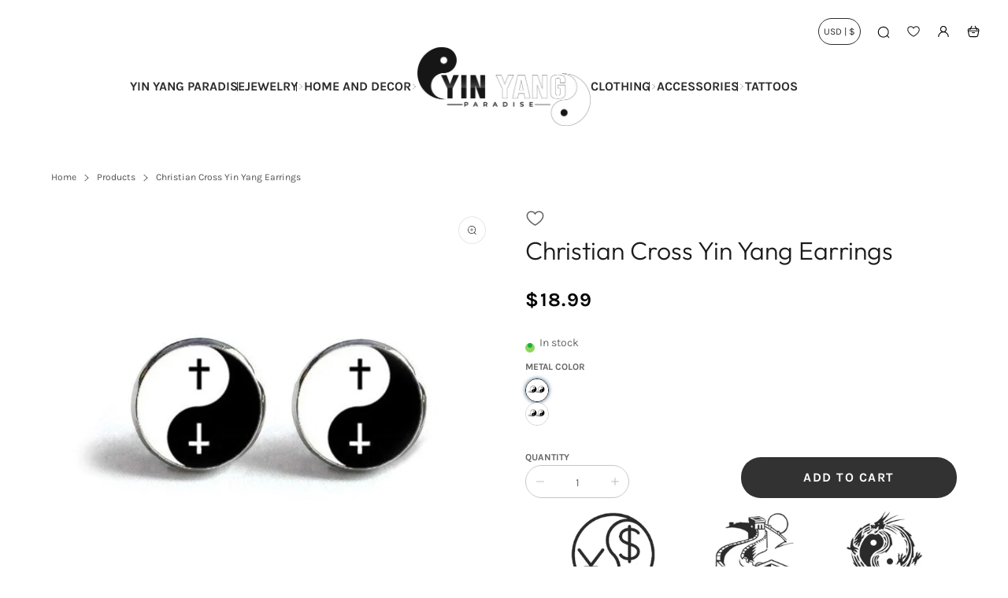

--- FILE ---
content_type: text/html; charset=utf-8
request_url: https://yin-yang-paradise.com/products/christian-cross-earrings
body_size: 40700
content:


 <!DOCTYPE html> <html class="no-js" lang="en"> <head> <meta charset="utf-8"> <meta name="google-site-verification" content="r85znXrGPccOcF2BcLBI3xTfPM1XkdEstcdHMHjjWyU" /> <meta name="p:domain_verify" content="2907fd8143fdf175099a2c551dae133d"/> <meta http-equiv="X-UA-Compatible" content="IE=edge"> <meta name="HandheldFriendly" content="True"> <meta name="MobileOptimized" content="320"> <meta name="viewport" content="width=device-width,initial-scale=1"> <meta name="theme-color" content="#ffffff"> <meta name="robots" content="index,follow"> <link rel="preconnect" href="https://cdn.shopify.com" crossorigin><link rel="icon" type="image/png" href="//yin-yang-paradise.com/cdn/shop/files/Logo_V2_11961a9e-7e3e-475f-a6f4-bebe138d1690.png?crop=center&height=32&v=1655229392&width=32"><link rel="preconnect" href="https://monorail-edge.shopifysvc.com/" crossorigin> <link rel="preconnect" href="https://phantom-theme.fr/" crossorigin> <link rel="preconnect" href="https://fonts.shopifycdn.com" crossorigin/><link href="//yin-yang-paradise.com/cdn/shop/t/15/assets/base.css?v=172867969768340296401732904741" as="style" rel="preload"><link href="//yin-yang-paradise.com/cdn/shop/t/15/assets/s__main-product.css?v=130066736023715457241732904740" as="style" rel="preload"> <title>Christian Cross Earrings | Yin Yang Paradise </title> <meta name="description" content="Mix faith and duality thanks to these Christian cross earrings. The symbolism of these two very powerful symbols make the values of this jewel amazing.">
        
      
<link rel="canonical" href="https://yin-yang-paradise.com/products/christian-cross-earrings" />



<style data-shopify>
  @font-face {
  font-family: Outfit;
  font-weight: 300;
  font-style: normal;
  font-display: swap;
  src: url("//yin-yang-paradise.com/cdn/fonts/outfit/outfit_n3.8c97ae4c4fac7c2ea467a6dc784857f4de7e0e37.woff2") format("woff2"),
       url("//yin-yang-paradise.com/cdn/fonts/outfit/outfit_n3.b50a189ccde91f9bceee88f207c18c09f0b62a7b.woff") format("woff");
}
@font-face {
  font-family: Karla;
  font-weight: 400;
  font-style: normal;
  font-display: swap;
  src: url("//yin-yang-paradise.com/cdn/fonts/karla/karla_n4.40497e07df527e6a50e58fb17ef1950c72f3e32c.woff2") format("woff2"),
       url("//yin-yang-paradise.com/cdn/fonts/karla/karla_n4.e9f6f9de321061073c6bfe03c28976ba8ce6ee18.woff") format("woff");
}
@font-face {
  font-family: Karla;
  font-weight: 700;
  font-style: normal;
  font-display: swap;
  src: url("//yin-yang-paradise.com/cdn/fonts/karla/karla_n7.4358a847d4875593d69cfc3f8cc0b44c17b3ed03.woff2") format("woff2"),
       url("//yin-yang-paradise.com/cdn/fonts/karla/karla_n7.96e322f6d76ce794f25fa29e55d6997c3fb656b6.woff") format("woff");
}
:root {--color_primary: 27, 
  27, 
  27;
  
  
  --color_primary_25: #5b5b5b;

--color_secondary: 255, 
255, 
255;
--color_bg: 255, 255, 255;
--color_text: 102, 
102, 
102;
--color_heading: #1b1b1b;
--color_links: 81, 
81, 
81;

--color_links_hover:  #111111;
--color_header_overlay_color: #ffffff;
--color_header_overlay_color_hover: #000000;--color_price_regular: #000;
--color_price_sale: #1B1B1B;
--price_font_weight: bold;--color_scrollbar__background: #ffffff;
--color_scrollbar__thumb: #1b1b1b;

--color_scrollbar__thumb_hover: #5b5b5b;
--color_blankstate: #a6a6a6;
--color_blankstate_border: rgba(102, 102, 102, 0.2);
--color_blankstate_background: #f2f2f2;
--font_heading__stack: Outfit,sans-serif;
--font_heading__style: normal;
--font_heading__weight: 300;


--h1__size: 32px;
--h1__weight: 400;
--h1__line_height: 36px;
--h1__letter_spacing: 0px;
--h1__transform: none;
--h1_mob__size: 28px;
--h1_mob__weight: 400;
--h1_mob__line_height: 32px;
--h1_mob__letter_spacing: 0px;
--h1_mob__transform: none;


--h2__size: 28px;
--h2__weight: 400;
--h2__line_height: 32px;
--h2__letter_spacing: 0px;
--h2__transform: none;
--h2_mob__size: 24px;
--h2_mob__weight: 400;
--h2_mob__line_height: 28px;
--h2_mob__letter_spacing: 0px;
--h2_mob__transform: none;


--h3__size: 24px;
--h3__weight: 400;
--h3__line_height: 28px;
--h3__letter_spacing: 0px;
--h3__transform: none;
--h3_mob__size: 20px;
--h3_mob__weight: 400;
--h3_mob__line_height: 24px;
--h3_mob__letter_spacing: 0px;
--h3_mob__transform: none;


--h4__size: 14px;
--h4__weight: 400;
--h4__line_height: 24px;
--h4__letter_spacing: 1.3px;
--h4__transform: none;
--h4_mob__size: 14px;
--h4_mob__weight: 400;
--h4_mob__line_height: 24px;
--h4_mob__letter_spacing: 1.3px;
--h4_mob__transform: none;


--h5__size: 16px;
--h5__weight: 400;
--h5__line_height: 20px;
--h5__letter_spacing: 0px;
--h5__transform: none;
--h5_mob__size: 16px;
--h5_mob__weight: 400;
--h5_mob__line_height: 20px;
--h5_mob__letter_spacing: 0px;
--h5_mob__transform: none;


--h6__size: 12px;
--h6__weight: 400;
--h6__line_height: 16px;
--h6__letter_spacing: 0px;
--h6__transform: none;
--h6_mob__size: 12px;
--h6_mob__weight: 400;
--h6_mob__line_height: 16px;
--h6_mob__letter_spacing: 0px;
--h6_mob__transform: none;


--font_body__stack: Karla,sans-serif;
--font_body__style: normal;
--font_body__weight: 400;
--font_body__weight_bold: 700;
--body__size: 14px;
--body__size_em: 14;
--body__line_height: 20px;
--body__letter_spacing: 0px;
--body_mob__size: 14px;
--body_mob__size_em: 14;
--body_mob__line_height: 18px;
--body_mob__letter_spacing: 0px;


--product_card_title__size: 16px;
--product_card_title__weight: 700;
--product_card_title__line_height: 22px;
--product_card_title__letter_spacing: 1.5px;
--product_card_title__transform: uppercase;
--product_card_title_mob__size: 16px;
--product_card_title_mob__weight: 700;
--product_card_title_mob__line_height: 22px;
--product_card_title_mob__letter_spacing: 1.5px;
--product_card_title_mob__transform: uppercase;


--button__weight: 700;
--button__size: 16px;
--button__line_height: 22px;
--button__letter_spacing: 1.5px;
--button__size_mob: 14px;
--button__line_height_mob: 16px;
--button__letter_spacing_mob: 1.1px;
--button__transform: uppercase;


--color_btn_primary: 51, 
50, 
50;
--color_btn_primary_hover: 0, 
0, 
0;

--btn__primary_shadowed: none;


--color_btn_primary_text: 255, 
255, 
255;
--color_btn_primary_text_hover: 255, 
255, 
255;
--border_btn_primary: 0px;


--color_btn_secondary: 0, 
0, 
0;
--color_btn_secondary_hover: 0, 
0, 
0;

--btn__secondary_shadowed: none;


--color_btn_secondary_text: 255, 
255, 
255;
--color_btn_secondary_text_hover: 255, 
255, 
255;
--border_btn_secondary: 0px;


--color_btn_atc: 51, 
50, 
50;
--color_btn_atc_hover: 0, 
0, 
0;

--btn__atc_shadowed: none;


--color_btn_atc_text: 255, 
255, 
255;
--color_btn_atc_text_hover: 255, 
255, 
255;
--border_btn_atc: 0px;


--color_btn_checkout: 51, 
50, 
50;
--color_btn_checkout_hover: 0, 
0, 
0;

--btn__checkout_shadowed: none;


--color_btn_checkout_text: 255, 
255, 
255;
--color_btn_checkout_text_hover: 255, 
255, 
255;
--border_btn_checkout: 0px;


--radius: 25.0px;


--header_link__size: 16px;
--header_link__weight: 700;
--header_link__letter_spacing: 0px;

--header_link_mob__size: 16px;
--header_link_mob__weight: 700;
--header_link_mob__letter_spacing: 0px;

--header_icon__size: 18px;
--header_icon_mob__size: 18px;


--product_card__hover_delay: 0.6s;
--product_card__image_bg: #ffffff;
--product_card__overlay_infos: #1b1b1b;
--product_card__bg_info: #ffffff;

  --product_card__bg: #ffffff
;
  --product_card__border: 0px;
  --product_card__overlay_bg: rgba(255, 255, 255, 0.6);
  --product_card__variants_bg-neutral: #ffffff;
  --product_card__variants_bg: rgba(255, 255, 255, 0.8);
  --product_card__variants_text: #1b1b1b;

  
--icon-select: url(' //yin-yang-paradise.com/cdn/shop/t/15/assets/ico-select.svg?v=12354715420875468191732904871 ');
--image-quotes: url(' //yin-yang-paradise.com/cdn/shop/t/15/assets/quotes.png?v=9483801195021794081732904721 ');
--flags-webp: url(' //yin-yang-paradise.com/cdn/shop/t/15/assets/flags.webp?v=10322188078023773411732904721 ');
--cursor-prev: url(' //yin-yang-paradise.com/cdn/shop/t/15/assets/cursor-prev.svg?v=36277633504164179941732904721 ');
--cursor-next: url(' //yin-yang-paradise.com/cdn/shop/t/15/assets/cursor-next.svg?v=20891218685601131361732904721 ');
}

*,
*::before,
*::after {
  box-sizing: inherit;
}

html {
  box-sizing: border-box;
  font-size: 62.5%;
  height: 100%;
}

body {
  display: grid;
  grid-template-rows: auto 1fr;
  grid-template-columns: 100%;
  min-height: 100%;
  margin: 0;
  font-size: 1.5rem;
  letter-spacing: 0.06rem;
  line-height: 1.8;
  font-family: var(--font-body-family);
  font-style: var(--font-body-style);
  font-weight: var(--font-body-weight);
}

@media screen and (min-width: 750px) {
  body {
    font-size: 1.6rem;
  }
}

.page-container section:not(.product-section, .blog-post-section, .informations-section, .main-collection, .shopping-feed-insta) .section-container {
  container-type: inline-size;
  container-name: section-container;
}

.page-container section:not(.product-section, .blog-post-section, .informations-section, .main-collection, .shopping-feed-insta) {
  container-type: inline-size;
  container-name: section;
}

@container section(min-width: 1440px) {
@container section-container(min-width: 1399px) {
  .page-width--max-1400 {
    border-radius: var(--radius);
    overflow: hidden;
  }

  .page-width--max-1400 > * {
    border-radius: var(--radius);
  }
}
}

@container section(min-width: 1210px) {
@container section-container(min-width: 1179px) {
  .page-width--max-1180 {
    border-radius: var(--radius);
    overflow: hidden;
  }

  .page-width--max-1180 > * {
    border-radius: var(--radius);
  }
}
}

@container section(min-width: 1000px) {
@container section-container(min-width: 959px) {
  .page-width--max-960 {
    border-radius: var(--radius);
    overflow: hidden;
  }

  .page-width--max-960 > * {
    border-radius: var(--radius);
  }
}
}

@container section(min-width: 820px) {
@container section-container(min-width: 779px) {
  .page-width--max-780 {
    border-radius: var(--radius);
    overflow: hidden;
  }

  .page-width--max-780 > * {
    border-radius: var(--radius);
  }
}
}

@container section(min-width: 580px) {
@container section-container(min-width: 539px) {
  .page-width--max-540 {
    border-radius: var(--radius);
    overflow: hidden;
  }

  .page-width--max-540 > * {
    border-radius: var(--radius);
  }
}
}

/* --- Newsletter form */
.newsletter_form .input-group-form {
  container-type: inline-size;
  container-name: newsletter-button-submit;
}

.newsletter-form__submit-text {
  display: none
}

@container newsletter-button-submit(max-width: 299px) {
  button[type="submit"] {
    min-width: initial;
  }
}

@container newsletter-button-submit(min-width: 300px) {
  .newsletter-form__submit-icon {
    display: none
  }

  .newsletter-form__submit-text {
    display: block;
    font-size: min(16px, var(--body__size));
  }
}

/* Parcels App */
.parcels-widget {
  min-width: 312px;
  min-height: 252px;
  margin-top: 2rem;
  width: -moz-available;
  width: -webkit-fill-available;
  max-width: 640px;
}
</style>
<link href="//yin-yang-paradise.com/cdn/shop/t/15/assets/base.css?v=172867969768340296401732904741" rel="stylesheet" type="text/css" media="all" /><link href="//yin-yang-paradise.com/cdn/shop/t/15/assets/s__main-product.css?v=130066736023715457241732904740" rel="stylesheet" type="text/css" media="all" /><link href="//yin-yang-paradise.com/cdn/shop/t/15/assets/vendor.js?v=16401952674552430211732904721" as="script" rel="preload"><!-- /snippets/social-meta-tags.liquid -->




<meta property="og:site_name" content="Yin Yang Paradise">
<meta property="og:url" content="https://yin-yang-paradise.com/products/christian-cross-earrings">
<meta property="og:title" content="Christian Cross Yin Yang Earrings">
<meta property="og:type" content="product">
<meta property="og:description" content="Mix faith and duality thanks to these Christian cross earrings. The symbolism of these two very powerful symbols make the values of this jewel amazing."> <meta property="og:price:amount" content="18.99"> <meta property="og:price:currency" content="USD">

<meta property="og:image" content="http://yin-yang-paradise.com/cdn/shop/products/christian-cross-earrings-yin-yang-paradise-23407439184061.jpg?v=1614708873&width=1200"><meta property="og:image" content="http://yin-yang-paradise.com/cdn/shop/products/christian-cross-earrings-yin-yang-paradise-23407451898045.jpg?v=1614708754&width=1200"><meta property="og:image" content="http://yin-yang-paradise.com/cdn/shop/products/christian-cross-earrings-yin-yang-paradise-23407451963581.jpg?v=1614708754&width=1200">
<meta property="og:image:secure_url" content="https://yin-yang-paradise.com/cdn/shop/products/christian-cross-earrings-yin-yang-paradise-23407439184061.jpg?v=1614708873&width=1200"><meta property="og:image:secure_url" content="https://yin-yang-paradise.com/cdn/shop/products/christian-cross-earrings-yin-yang-paradise-23407451898045.jpg?v=1614708754&width=1200"><meta property="og:image:secure_url" content="https://yin-yang-paradise.com/cdn/shop/products/christian-cross-earrings-yin-yang-paradise-23407451963581.jpg?v=1614708754&width=1200"> <meta name="twitter:image" content="http://yin-yang-paradise.com/cdn/shop/files/Logo_V2_11961a9e-7e3e-475f-a6f4-bebe138d1690.png?v=1655229392&width=1200"> 
<meta name="twitter:card" content="summary_large_image">
<meta name="twitter:title" content="Christian Cross Yin Yang Earrings">
<meta name="twitter:description" content="Mix faith and duality thanks to these Christian cross earrings. The symbolism of these two very powerful symbols make the values of this jewel amazing."><script>
  Shopify = window.Shopify || {};
    window.theme = window.theme || {};
    window.slate = window.slate || {};
    window.MiniCart = (function() { return MiniCart });
    theme.moneyFormat = "${{amount}}";
    window.lazySizesConfig = window.lazySizesConfig || {}; lazySizesConfig.loadMode = 1;
  
    theme.strings = {
      stocksAvailable: "There are 2 copies remaining in inventory",
      stockAvailable: "There is still a stock review",
      addToCart: "Add to Cart",
      soldOut: "Out of print",
      unavailable: "Not available", 
      noStockAvailable: "The item could not be added to your shopping cart because there is not enough in stock.",
      willNotShipUntil: "Will be shipped after [date]",
      willBeInStockAfter: "Will be in inventory as of [date]",
      addressError: "You cannot find this address",
      addressNoResults: "No results for this address",
      addressQueryLimit: "You have exceeded the Google usage limit of the API. Consider upgrading to a \u003ca href='https:\/\/developers.google.com\/maps\/premium\/usage-limits'\u003especial arrangement\u003c\/a\u003e.",
      authError: "There was a problem authenticating your Google Maps API account."
    };

    theme.routes = {
      cart_url: "\/cart",
      cart_add_url: "\/cart\/add",
      cart_change_url: "\/cart\/change",
      cart_update_url: "\/cart\/update",
      permanent_domain: "yin-yang-paradise.myshopify.com",
      main_domain: 'yin-yang-paradise.com',
      shop_url: 'yin-yang-paradise.com',
    };Shopify.theme_settings = {template: "product",
      rgpd: null,
      priceFormat: "normal",
      itemAddIcon: "itemAdd--checkmark",
      itemAdd: '<div class="loader"><svg aria-hidden="true" focusable="false" role="presentation" class="icon icon-itemAdd icon-itemAdd--checkmark" viewBox="0 0 154 154"> <g fill="none" stroke="#22AE73" stroke-width="2"> <circle cx="77" cy="77" r="72" style="stroke-dasharray:480px, 480px; stroke-dashoffset: 960px;"></circle> <polyline class="st0" stroke="#22AE73" stroke-width="10" points="43.5,77.8 63.7,97.9 112.2,49.4 " style="stroke-dasharray:100px, 100px; stroke-dashoffset: 200px;"></polyline> </g> </svg></div>',
      loader: '<div class="loader"> <svg aria-hidden="true" focusable="false" role="presentation" class="icon spinner" viewBox="0 0 66 66"><circle class="path" fill="none" stroke-width="6" cx="33" cy="33" r="30"></circle> </svg></div>',
      btnArrow: '<svg aria-hidden="true" focusable="false" role="presentation" class="icon" viewBox="0 0 66 43" height="43px" width="66px"><g fill=none fill-rule=evenodd id=arrow stroke=none stroke-width=1><path class=one d="M40.1543933,3.89485454 L43.9763149,0.139296592 C44.1708311,-0.0518420739 44.4826329,-0.0518571125 44.6771675,0.139262789 L65.6916134,20.7848311 C66.0855801,21.1718824 66.0911863,21.8050225 65.704135,22.1989893 C65.7000188,22.2031791 65.6958657,22.2073326 65.6916762,22.2114492 L44.677098,42.8607841 C44.4825957,43.0519059 44.1708242,43.0519358 43.9762853,42.8608513 L40.1545186,39.1069479 C39.9575152,38.9134427 39.9546793,38.5968729 40.1481845,38.3998695 C40.1502893,38.3977268 40.1524132,38.395603 40.1545562,38.3934985 L56.9937789,21.8567812 C57.1908028,21.6632968 57.193672,21.3467273 57.0001876,21.1497035 C56.9980647,21.1475418 56.9959223,21.1453995 56.9937605,21.1432767 L40.1545208,4.60825197 C39.9574869,4.41477773 39.9546013,4.09820839 40.1480756,3.90117456 C40.1501626,3.89904911 40.1522686,3.89694235 40.1543933,3.89485454 Z"fill=inherit></path><path class=two d="M20.1543933,3.89485454 L23.9763149,0.139296592 C24.1708311,-0.0518420739 24.4826329,-0.0518571125 24.6771675,0.139262789 L45.6916134,20.7848311 C46.0855801,21.1718824 46.0911863,21.8050225 45.704135,22.1989893 C45.7000188,22.2031791 45.6958657,22.2073326 45.6916762,22.2114492 L24.677098,42.8607841 C24.4825957,43.0519059 24.1708242,43.0519358 23.9762853,42.8608513 L20.1545186,39.1069479 C19.9575152,38.9134427 19.9546793,38.5968729 20.1481845,38.3998695 C20.1502893,38.3977268 20.1524132,38.395603 20.1545562,38.3934985 L36.9937789,21.8567812 C37.1908028,21.6632968 37.193672,21.3467273 37.0001876,21.1497035 C36.9980647,21.1475418 36.9959223,21.1453995 36.9937605,21.1432767 L20.1545208,4.60825197 C19.9574869,4.41477773 19.9546013,4.09820839 20.1480756,3.90117456 C20.1501626,3.89904911 20.1522686,3.89694235 20.1543933,3.89485454 Z"fill=inherit></path><path class=three d="M0.154393339,3.89485454 L3.97631488,0.139296592 C4.17083111,-0.0518420739 4.48263286,-0.0518571125 4.67716753,0.139262789 L25.6916134,20.7848311 C26.0855801,21.1718824 26.0911863,21.8050225 25.704135,22.1989893 C25.7000188,22.2031791 25.6958657,22.2073326 25.6916762,22.2114492 L4.67709797,42.8607841 C4.48259567,43.0519059 4.17082418,43.0519358 3.97628526,42.8608513 L0.154518591,39.1069479 C-0.0424848215,38.9134427 -0.0453206733,38.5968729 0.148184538,38.3998695 C0.150289256,38.3977268 0.152413239,38.395603 0.154556228,38.3934985 L16.9937789,21.8567812 C17.1908028,21.6632968 17.193672,21.3467273 17.0001876,21.1497035 C16.9980647,21.1475418 16.9959223,21.1453995 16.9937605,21.1432767 L0.15452076,4.60825197 C-0.0425130651,4.41477773 -0.0453986756,4.09820839 0.148075568,3.90117456 C0.150162624,3.89904911 0.152268631,3.89694235 0.154393339,3.89485454 Z"fill=inherit></path></g></svg>',
      arrowRight: '<svg aria-hidden="true" focusable="false" role="presentation" class="icon icon-arrow-right" viewBox="0 0 32 32"><path fill="#444" d="M7.667 3.795l1.797-1.684L24.334 16 9.464 29.889l-1.797-1.675L20.731 16z"/></svg>',
      wishList: true,
      btnPrimaryStyle: "btn--mirror",
      btnSecondaryStyle: "btn--mirror",
      btnAtcStyle: "btn--mirror",
      btnCheckoutStyle: "btn--mirror",
      atc_action: "always", 
      vanillaSticky: "//yin-yang-paradise.com/cdn/shop/t/15/assets/vanillaSticky.js?v=37046825937521234071732904721",
      pluginSpin: "//yin-yang-paradise.com/cdn/shop/t/15/assets/pluginSpin.min.js?v=169814182682888039291732904721",
      lottieFiles: false,
      pluginMultiCurrencies: "//yin-yang-paradise.com/cdn/shop/t/15/assets/pluginMultiCurrencies.min.js?v=6812058162938645701732904721",
        shopCurrency: "USD",
        currencyFormat: "money_format",
        moneyWithCurrencyFormat: "\\${{ amount }}",
        moneyFormat: "${{amount}}",
        defaultCurrency: "USD",popup_orders_notifs_city: [
        'Paris',
        'Lyon',
        'Marseille',
        'Aix-en-Provence',
        'Toulouse',
        'Bordeaux',
        'Lille',
        'Nice',
        'Nantes',
        'Strasbourg',
        'Rennes',
        'Grenoble',
        'Rouen',
        'Toulon',
        'Montpellier',
        'Douai',
        'Avignon',
        'Saint-Étienne',
        'Towers',
        'Clermont-Ferrand',
        'Nancy',
        'Orleans',
        'Angers',
        'Caen',
        'Metz',
        'Dijon',
        'Béthune',
        'Valenciennes',
        'Le Mans',
        'Reims',
        'Brest',
        'Perpignan',
        'Geneva',
        'Amiens',
        'Bayonne',
        'Le Havre',
        'Limoges',
        'Nîmes',
        'Dunkirk',
        'Poitiers',
        'Pau',
        'Annecy',
        'Chambéry',
        'Lorient',
        'Saint-Denis',
        'Troyes',
        'Deauville'
      ],instagram: "\/\/yin-yang-paradise.com\/cdn\/shop\/t\/15\/assets\/instafeed.min.js?4283",enable_atc_fixed: null,
      enable_atc_fixed_mob: null,
      atc_fixed_pos: null
    };Shopify.translation = {
      wishlist_empty: "No product has been added to your Favorites List yet",blogs_article_summary: "Summary",
      timer_ended: "Your cart will expire in a few moments.",
      popupSpin_timer_ended: "Elapsed Time ... Hurry up.",
      one_item_left: "There is still a stock review",
      items_left_text: "There are {{ count }} copies remaining in inventory",
      keep_on_page: "👋 Are you still there ?",
      form_customer_subscribed: "Thank you for registering",minute_left: "Less than one minute",
      blogs_article_show: "View Summary",
      blogs_article_hide: "Hide",

      
      quickview_go_product: "See product",text_after_variants_name: "",
      text_before_variants_name: "",
      color_trad: "Color",
      colors_trad: "Colors",
      on_sale_from: "In Promo {{ price }}",
      from_text: "From {{ price }}",
      upto: "Until",
      no_matches: "No product matches your search.",
      promo_text: "",

      date : {
        0: "January",
        1: "February",
        2: "Mars",
        3: "April",
        4: "May",
        5: "June",
        6: "July",
        7: "August",
        8: "September",
        9: "October",
        10: "November",
        11: "December",
        h: "Hours",
        m: "Minutes",
        s: "Seconds",
        minute: "Minute"
      },posted_successfully: "Thank you for filling out the form. You will be contacted very soon!",instafeed_show_more: "See more",security : {
        screenshot: "Print screen is disabled on this site",
        disabled: "Function not allowed on this site"
      },slideshow : {
        prevSlideMessage: "Previous Slide",
        nextSlideMessage: "Next Slide",
        firstSlideMessage: "This is the first slide",
        lastSlideMessage: "This is the last slide",
        paginationBulletMessage: "Go to Slide {{ index }}"
      }
    };document.documentElement.className = document.documentElement.className.replace('no-js', 'js');

  function ControlOverlay(){
    if(document.querySelectorAll('[data-header-overlay=true]').length > 0){
      document.querySelector('#shopify-header-section').classList.add('header__overlay');
    } else if(document.querySelector('#shopify-header-section').classList.contains('header__overlay')) {
      document.querySelector('#shopify-header-section').classList.remove('header__overlay');
    }
  }

  document.addEventListener('initOverlay', function(){
    ControlOverlay();
  });

  document.addEventListener('shopify:section:load', function(){
    ControlOverlay();
  });
</script><script src="//yin-yang-paradise.com/cdn/shop/t/15/assets/vendor.js?v=16401952674552430211732904721" defer></script>

      

      
<script>window.performance && window.performance.mark && window.performance.mark('shopify.content_for_header.start');</script><meta name="google-site-verification" content="r85znXrGPccOcF2BcLBI3xTfPM1XkdEstcdHMHjjWyU">
<meta id="shopify-digital-wallet" name="shopify-digital-wallet" content="/51998785725/digital_wallets/dialog">
<meta name="shopify-checkout-api-token" content="c13ceafeb3ee5d91937170831e1ff977">
<meta id="in-context-paypal-metadata" data-shop-id="51998785725" data-venmo-supported="false" data-environment="production" data-locale="en_US" data-paypal-v4="true" data-currency="USD">
<link rel="alternate" type="application/json+oembed" href="https://yin-yang-paradise.com/products/christian-cross-earrings.oembed">
<script async="async" src="/checkouts/internal/preloads.js?locale=en-US"></script>
<script id="shopify-features" type="application/json">{"accessToken":"c13ceafeb3ee5d91937170831e1ff977","betas":["rich-media-storefront-analytics"],"domain":"yin-yang-paradise.com","predictiveSearch":true,"shopId":51998785725,"locale":"en"}</script>
<script>var Shopify = Shopify || {};
Shopify.shop = "yin-yang-paradise.myshopify.com";
Shopify.locale = "en";
Shopify.currency = {"active":"USD","rate":"1.0"};
Shopify.country = "US";
Shopify.theme = {"name":"phantom-theme-master","id":175434531159,"schema_name":"Phantom Thème - Master +","schema_version":"2.4","theme_store_id":null,"role":"main"};
Shopify.theme.handle = "null";
Shopify.theme.style = {"id":null,"handle":null};
Shopify.cdnHost = "yin-yang-paradise.com/cdn";
Shopify.routes = Shopify.routes || {};
Shopify.routes.root = "/";</script>
<script type="module">!function(o){(o.Shopify=o.Shopify||{}).modules=!0}(window);</script>
<script>!function(o){function n(){var o=[];function n(){o.push(Array.prototype.slice.apply(arguments))}return n.q=o,n}var t=o.Shopify=o.Shopify||{};t.loadFeatures=n(),t.autoloadFeatures=n()}(window);</script>
<script id="shop-js-analytics" type="application/json">{"pageType":"product"}</script>
<script defer="defer" async type="module" src="//yin-yang-paradise.com/cdn/shopifycloud/shop-js/modules/v2/client.init-shop-cart-sync_IZsNAliE.en.esm.js"></script>
<script defer="defer" async type="module" src="//yin-yang-paradise.com/cdn/shopifycloud/shop-js/modules/v2/chunk.common_0OUaOowp.esm.js"></script>
<script type="module">
  await import("//yin-yang-paradise.com/cdn/shopifycloud/shop-js/modules/v2/client.init-shop-cart-sync_IZsNAliE.en.esm.js");
await import("//yin-yang-paradise.com/cdn/shopifycloud/shop-js/modules/v2/chunk.common_0OUaOowp.esm.js");

  window.Shopify.SignInWithShop?.initShopCartSync?.({"fedCMEnabled":true,"windoidEnabled":true});

</script>
<script>(function() {
  var isLoaded = false;
  function asyncLoad() {
    if (isLoaded) return;
    isLoaded = true;
    var urls = ["\/\/cdn.shopify.com\/proxy\/61dc12519344431ba1a2fc6a9c55023ffee1620646fe8c9334fbf752646125db\/api.goaffpro.com\/loader.js?shop=yin-yang-paradise.myshopify.com\u0026sp-cache-control=cHVibGljLCBtYXgtYWdlPTkwMA","https:\/\/loox.io\/widget\/NJxZWlMx4j\/loox.1633100000269.js?shop=yin-yang-paradise.myshopify.com","https:\/\/tms.trackingmore.net\/static\/js\/checkout.js?shop=yin-yang-paradise.myshopify.com","https:\/\/static.klaviyo.com\/onsite\/js\/VSmMTD\/klaviyo.js?company_id=VSmMTD\u0026shop=yin-yang-paradise.myshopify.com"];
    for (var i = 0; i <urls.length; i++) {
      var s = document.createElement('script');
      s.type = 'text/javascript';
      s.async = true;
      s.src = urls[i];
      var x = document.getElementsByTagName('script')[0];
      x.parentNode.insertBefore(s, x);
    }
  };
  if(window.attachEvent) {
    window.attachEvent('onload', asyncLoad);
  } else {
    window.addEventListener('load', asyncLoad, false);
  }
})();</script>
<script id="__st">var __st={"a":51998785725,"offset":3600,"reqid":"eb00c45b-3bcc-467a-adff-20c86d1219ee-1768440918","pageurl":"yin-yang-paradise.com\/products\/christian-cross-earrings","u":"f675c2b4a755","p":"product","rtyp":"product","rid":6192037986493};</script>
<script>window.ShopifyPaypalV4VisibilityTracking = true;</script>
<script id="captcha-bootstrap">!function(){'use strict';const t='contact',e='account',n='new_comment',o=[[t,t],['blogs',n],['comments',n],[t,'customer']],c=[[e,'customer_login'],[e,'guest_login'],[e,'recover_customer_password'],[e,'create_customer']],r=t=>t.map((([t,e])=>`form[action*='/${t}']:not([data-nocaptcha='true']) input[name='form_type'][value='${e}']`)).join(','),a=t=>()=>t?[...document.querySelectorAll(t)].map((t=>t.form)):[];function s(){const t=[...o],e=r(t);return a(e)}const i='password',u='form_key',d=['recaptcha-v3-token','g-recaptcha-response','h-captcha-response',i],f=()=>{try{return window.sessionStorage}catch{return}},m='__shopify_v',_=t=>t.elements[u];function p(t,e,n=!1){try{const o=window.sessionStorage,c=JSON.parse(o.getItem(e)),{data:r}=function(t){const{data:e,action:n}=t;return t[m]||n?{data:e,action:n}:{data:t,action:n}}(c);for(const[e,n]of Object.entries(r))t.elements[e]&&(t.elements[e].value=n);n&&o.removeItem(e)}catch(o){console.error('form repopulation failed',{error:o})}}const l='form_type',E='cptcha';function T(t){t.dataset[E]=!0}const w=window,h=w.document,L='Shopify',v='ce_forms',y='captcha';let A=!1;((t,e)=>{const n=(g='f06e6c50-85a8-45c8-87d0-21a2b65856fe',I='https://cdn.shopify.com/shopifycloud/storefront-forms-hcaptcha/ce_storefront_forms_captcha_hcaptcha.v1.5.2.iife.js',D={infoText:'Protected by hCaptcha',privacyText:'Privacy',termsText:'Terms'},(t,e,n)=>{const o=w[L][v],c=o.bindForm;if(c)return c(t,g,e,D).then(n);var r;o.q.push([[t,g,e,D],n]),r=I,A||(h.body.append(Object.assign(h.createElement('script'),{id:'captcha-provider',async:!0,src:r})),A=!0)});var g,I,D;w[L]=w[L]||{},w[L][v]=w[L][v]||{},w[L][v].q=[],w[L][y]=w[L][y]||{},w[L][y].protect=function(t,e){n(t,void 0,e),T(t)},Object.freeze(w[L][y]),function(t,e,n,w,h,L){const[v,y,A,g]=function(t,e,n){const i=e?o:[],u=t?c:[],d=[...i,...u],f=r(d),m=r(i),_=r(d.filter((([t,e])=>n.includes(e))));return[a(f),a(m),a(_),s()]}(w,h,L),I=t=>{const e=t.target;return e instanceof HTMLFormElement?e:e&&e.form},D=t=>v().includes(t);t.addEventListener('submit',(t=>{const e=I(t);if(!e)return;const n=D(e)&&!e.dataset.hcaptchaBound&&!e.dataset.recaptchaBound,o=_(e),c=g().includes(e)&&(!o||!o.value);(n||c)&&t.preventDefault(),c&&!n&&(function(t){try{if(!f())return;!function(t){const e=f();if(!e)return;const n=_(t);if(!n)return;const o=n.value;o&&e.removeItem(o)}(t);const e=Array.from(Array(32),(()=>Math.random().toString(36)[2])).join('');!function(t,e){_(t)||t.append(Object.assign(document.createElement('input'),{type:'hidden',name:u})),t.elements[u].value=e}(t,e),function(t,e){const n=f();if(!n)return;const o=[...t.querySelectorAll(`input[type='${i}']`)].map((({name:t})=>t)),c=[...d,...o],r={};for(const[a,s]of new FormData(t).entries())c.includes(a)||(r[a]=s);n.setItem(e,JSON.stringify({[m]:1,action:t.action,data:r}))}(t,e)}catch(e){console.error('failed to persist form',e)}}(e),e.submit())}));const S=(t,e)=>{t&&!t.dataset[E]&&(n(t,e.some((e=>e===t))),T(t))};for(const o of['focusin','change'])t.addEventListener(o,(t=>{const e=I(t);D(e)&&S(e,y())}));const B=e.get('form_key'),M=e.get(l),P=B&&M;t.addEventListener('DOMContentLoaded',(()=>{const t=y();if(P)for(const e of t)e.elements[l].value===M&&p(e,B);[...new Set([...A(),...v().filter((t=>'true'===t.dataset.shopifyCaptcha))])].forEach((e=>S(e,t)))}))}(h,new URLSearchParams(w.location.search),n,t,e,['guest_login'])})(!0,!0)}();</script>
<script integrity="sha256-4kQ18oKyAcykRKYeNunJcIwy7WH5gtpwJnB7kiuLZ1E=" data-source-attribution="shopify.loadfeatures" defer="defer" src="//yin-yang-paradise.com/cdn/shopifycloud/storefront/assets/storefront/load_feature-a0a9edcb.js" crossorigin="anonymous"></script>
<script data-source-attribution="shopify.dynamic_checkout.dynamic.init">var Shopify=Shopify||{};Shopify.PaymentButton=Shopify.PaymentButton||{isStorefrontPortableWallets:!0,init:function(){window.Shopify.PaymentButton.init=function(){};var t=document.createElement("script");t.src="https://yin-yang-paradise.com/cdn/shopifycloud/portable-wallets/latest/portable-wallets.en.js",t.type="module",document.head.appendChild(t)}};
</script>
<script data-source-attribution="shopify.dynamic_checkout.buyer_consent">
  function portableWalletsHideBuyerConsent(e){var t=document.getElementById("shopify-buyer-consent"),n=document.getElementById("shopify-subscription-policy-button");t&&n&&(t.classList.add("hidden"),t.setAttribute("aria-hidden","true"),n.removeEventListener("click",e))}function portableWalletsShowBuyerConsent(e){var t=document.getElementById("shopify-buyer-consent"),n=document.getElementById("shopify-subscription-policy-button");t&&n&&(t.classList.remove("hidden"),t.removeAttribute("aria-hidden"),n.addEventListener("click",e))}window.Shopify?.PaymentButton&&(window.Shopify.PaymentButton.hideBuyerConsent=portableWalletsHideBuyerConsent,window.Shopify.PaymentButton.showBuyerConsent=portableWalletsShowBuyerConsent);
</script>
<script data-source-attribution="shopify.dynamic_checkout.cart.bootstrap">document.addEventListener("DOMContentLoaded",(function(){function t(){return document.querySelector("shopify-accelerated-checkout-cart, shopify-accelerated-checkout")}if(t())Shopify.PaymentButton.init();else{new MutationObserver((function(e,n){t()&&(Shopify.PaymentButton.init(),n.disconnect())})).observe(document.body,{childList:!0,subtree:!0})}}));
</script>
<script id='scb4127' type='text/javascript' async='' src='https://yin-yang-paradise.com/cdn/shopifycloud/privacy-banner/storefront-banner.js'></script><link id="shopify-accelerated-checkout-styles" rel="stylesheet" media="screen" href="https://yin-yang-paradise.com/cdn/shopifycloud/portable-wallets/latest/accelerated-checkout-backwards-compat.css" crossorigin="anonymous">
<style id="shopify-accelerated-checkout-cart">
        #shopify-buyer-consent {
  margin-top: 1em;
  display: inline-block;
  width: 100%;
}

#shopify-buyer-consent.hidden {
  display: none;
}

#shopify-subscription-policy-button {
  background: none;
  border: none;
  padding: 0;
  text-decoration: underline;
  font-size: inherit;
  cursor: pointer;
}

#shopify-subscription-policy-button::before {
  box-shadow: none;
}

      </style>
<script id="sections-script" data-sections="header-lines" defer="defer" src="//yin-yang-paradise.com/cdn/shop/t/15/compiled_assets/scripts.js?4283"></script>
<script>window.performance && window.performance.mark && window.performance.mark('shopify.content_for_header.end');</script> <script src="//yin-yang-paradise.com/cdn/shop/t/15/assets/optimizer.js?v=96638510788966223941732904721" defer="defer"></script> <link href="https://monorail-edge.shopifysvc.com" rel="dns-prefetch">
<script>(function(){if ("sendBeacon" in navigator && "performance" in window) {try {var session_token_from_headers = performance.getEntriesByType('navigation')[0].serverTiming.find(x => x.name == '_s').description;} catch {var session_token_from_headers = undefined;}var session_cookie_matches = document.cookie.match(/_shopify_s=([^;]*)/);var session_token_from_cookie = session_cookie_matches && session_cookie_matches.length === 2 ? session_cookie_matches[1] : "";var session_token = session_token_from_headers || session_token_from_cookie || "";function handle_abandonment_event(e) {var entries = performance.getEntries().filter(function(entry) {return /monorail-edge.shopifysvc.com/.test(entry.name);});if (!window.abandonment_tracked && entries.length === 0) {window.abandonment_tracked = true;var currentMs = Date.now();var navigation_start = performance.timing.navigationStart;var payload = {shop_id: 51998785725,url: window.location.href,navigation_start,duration: currentMs - navigation_start,session_token,page_type: "product"};window.navigator.sendBeacon("https://monorail-edge.shopifysvc.com/v1/produce", JSON.stringify({schema_id: "online_store_buyer_site_abandonment/1.1",payload: payload,metadata: {event_created_at_ms: currentMs,event_sent_at_ms: currentMs}}));}}window.addEventListener('pagehide', handle_abandonment_event);}}());</script>
<script id="web-pixels-manager-setup">(function e(e,d,r,n,o){if(void 0===o&&(o={}),!Boolean(null===(a=null===(i=window.Shopify)||void 0===i?void 0:i.analytics)||void 0===a?void 0:a.replayQueue)){var i,a;window.Shopify=window.Shopify||{};var t=window.Shopify;t.analytics=t.analytics||{};var s=t.analytics;s.replayQueue=[],s.publish=function(e,d,r){return s.replayQueue.push([e,d,r]),!0};try{self.performance.mark("wpm:start")}catch(e){}var l=function(){var e={modern:/Edge?\/(1{2}[4-9]|1[2-9]\d|[2-9]\d{2}|\d{4,})\.\d+(\.\d+|)|Firefox\/(1{2}[4-9]|1[2-9]\d|[2-9]\d{2}|\d{4,})\.\d+(\.\d+|)|Chrom(ium|e)\/(9{2}|\d{3,})\.\d+(\.\d+|)|(Maci|X1{2}).+ Version\/(15\.\d+|(1[6-9]|[2-9]\d|\d{3,})\.\d+)([,.]\d+|)( \(\w+\)|)( Mobile\/\w+|) Safari\/|Chrome.+OPR\/(9{2}|\d{3,})\.\d+\.\d+|(CPU[ +]OS|iPhone[ +]OS|CPU[ +]iPhone|CPU IPhone OS|CPU iPad OS)[ +]+(15[._]\d+|(1[6-9]|[2-9]\d|\d{3,})[._]\d+)([._]\d+|)|Android:?[ /-](13[3-9]|1[4-9]\d|[2-9]\d{2}|\d{4,})(\.\d+|)(\.\d+|)|Android.+Firefox\/(13[5-9]|1[4-9]\d|[2-9]\d{2}|\d{4,})\.\d+(\.\d+|)|Android.+Chrom(ium|e)\/(13[3-9]|1[4-9]\d|[2-9]\d{2}|\d{4,})\.\d+(\.\d+|)|SamsungBrowser\/([2-9]\d|\d{3,})\.\d+/,legacy:/Edge?\/(1[6-9]|[2-9]\d|\d{3,})\.\d+(\.\d+|)|Firefox\/(5[4-9]|[6-9]\d|\d{3,})\.\d+(\.\d+|)|Chrom(ium|e)\/(5[1-9]|[6-9]\d|\d{3,})\.\d+(\.\d+|)([\d.]+$|.*Safari\/(?![\d.]+ Edge\/[\d.]+$))|(Maci|X1{2}).+ Version\/(10\.\d+|(1[1-9]|[2-9]\d|\d{3,})\.\d+)([,.]\d+|)( \(\w+\)|)( Mobile\/\w+|) Safari\/|Chrome.+OPR\/(3[89]|[4-9]\d|\d{3,})\.\d+\.\d+|(CPU[ +]OS|iPhone[ +]OS|CPU[ +]iPhone|CPU IPhone OS|CPU iPad OS)[ +]+(10[._]\d+|(1[1-9]|[2-9]\d|\d{3,})[._]\d+)([._]\d+|)|Android:?[ /-](13[3-9]|1[4-9]\d|[2-9]\d{2}|\d{4,})(\.\d+|)(\.\d+|)|Mobile Safari.+OPR\/([89]\d|\d{3,})\.\d+\.\d+|Android.+Firefox\/(13[5-9]|1[4-9]\d|[2-9]\d{2}|\d{4,})\.\d+(\.\d+|)|Android.+Chrom(ium|e)\/(13[3-9]|1[4-9]\d|[2-9]\d{2}|\d{4,})\.\d+(\.\d+|)|Android.+(UC? ?Browser|UCWEB|U3)[ /]?(15\.([5-9]|\d{2,})|(1[6-9]|[2-9]\d|\d{3,})\.\d+)\.\d+|SamsungBrowser\/(5\.\d+|([6-9]|\d{2,})\.\d+)|Android.+MQ{2}Browser\/(14(\.(9|\d{2,})|)|(1[5-9]|[2-9]\d|\d{3,})(\.\d+|))(\.\d+|)|K[Aa][Ii]OS\/(3\.\d+|([4-9]|\d{2,})\.\d+)(\.\d+|)/},d=e.modern,r=e.legacy,n=navigator.userAgent;return n.match(d)?"modern":n.match(r)?"legacy":"unknown"}(),u="modern"===l?"modern":"legacy",c=(null!=n?n:{modern:"",legacy:""})[u],f=function(e){return[e.baseUrl,"/wpm","/b",e.hashVersion,"modern"===e.buildTarget?"m":"l",".js"].join("")}({baseUrl:d,hashVersion:r,buildTarget:u}),m=function(e){var d=e.version,r=e.bundleTarget,n=e.surface,o=e.pageUrl,i=e.monorailEndpoint;return{emit:function(e){var a=e.status,t=e.errorMsg,s=(new Date).getTime(),l=JSON.stringify({metadata:{event_sent_at_ms:s},events:[{schema_id:"web_pixels_manager_load/3.1",payload:{version:d,bundle_target:r,page_url:o,status:a,surface:n,error_msg:t},metadata:{event_created_at_ms:s}}]});if(!i)return console&&console.warn&&console.warn("[Web Pixels Manager] No Monorail endpoint provided, skipping logging."),!1;try{return self.navigator.sendBeacon.bind(self.navigator)(i,l)}catch(e){}var u=new XMLHttpRequest;try{return u.open("POST",i,!0),u.setRequestHeader("Content-Type","text/plain"),u.send(l),!0}catch(e){return console&&console.warn&&console.warn("[Web Pixels Manager] Got an unhandled error while logging to Monorail."),!1}}}}({version:r,bundleTarget:l,surface:e.surface,pageUrl:self.location.href,monorailEndpoint:e.monorailEndpoint});try{o.browserTarget=l,function(e){var d=e.src,r=e.async,n=void 0===r||r,o=e.onload,i=e.onerror,a=e.sri,t=e.scriptDataAttributes,s=void 0===t?{}:t,l=document.createElement("script"),u=document.querySelector("head"),c=document.querySelector("body");if(l.async=n,l.src=d,a&&(l.integrity=a,l.crossOrigin="anonymous"),s)for(var f in s)if(Object.prototype.hasOwnProperty.call(s,f))try{l.dataset[f]=s[f]}catch(e){}if(o&&l.addEventListener("load",o),i&&l.addEventListener("error",i),u)u.appendChild(l);else{if(!c)throw new Error("Did not find a head or body element to append the script");c.appendChild(l)}}({src:f,async:!0,onload:function(){if(!function(){var e,d;return Boolean(null===(d=null===(e=window.Shopify)||void 0===e?void 0:e.analytics)||void 0===d?void 0:d.initialized)}()){var d=window.webPixelsManager.init(e)||void 0;if(d){var r=window.Shopify.analytics;r.replayQueue.forEach((function(e){var r=e[0],n=e[1],o=e[2];d.publishCustomEvent(r,n,o)})),r.replayQueue=[],r.publish=d.publishCustomEvent,r.visitor=d.visitor,r.initialized=!0}}},onerror:function(){return m.emit({status:"failed",errorMsg:"".concat(f," has failed to load")})},sri:function(e){var d=/^sha384-[A-Za-z0-9+/=]+$/;return"string"==typeof e&&d.test(e)}(c)?c:"",scriptDataAttributes:o}),m.emit({status:"loading"})}catch(e){m.emit({status:"failed",errorMsg:(null==e?void 0:e.message)||"Unknown error"})}}})({shopId: 51998785725,storefrontBaseUrl: "https://yin-yang-paradise.com",extensionsBaseUrl: "https://extensions.shopifycdn.com/cdn/shopifycloud/web-pixels-manager",monorailEndpoint: "https://monorail-edge.shopifysvc.com/unstable/produce_batch",surface: "storefront-renderer",enabledBetaFlags: ["2dca8a86","a0d5f9d2"],webPixelsConfigList: [{"id":"2427060567","configuration":"{\"shop\":\"yin-yang-paradise.myshopify.com\",\"cookie_duration\":\"604800\"}","eventPayloadVersion":"v1","runtimeContext":"STRICT","scriptVersion":"a2e7513c3708f34b1f617d7ce88f9697","type":"APP","apiClientId":2744533,"privacyPurposes":["ANALYTICS","MARKETING"],"dataSharingAdjustments":{"protectedCustomerApprovalScopes":["read_customer_address","read_customer_email","read_customer_name","read_customer_personal_data","read_customer_phone"]}},{"id":"900661591","configuration":"{\"config\":\"{\\\"pixel_id\\\":\\\"AW-639921685\\\",\\\"target_country\\\":\\\"US\\\",\\\"gtag_events\\\":[{\\\"type\\\":\\\"search\\\",\\\"action_label\\\":\\\"AW-639921685\\\/sb7qCJrlzfICEJXckbEC\\\"},{\\\"type\\\":\\\"begin_checkout\\\",\\\"action_label\\\":\\\"AW-639921685\\\/N8xNCJflzfICEJXckbEC\\\"},{\\\"type\\\":\\\"view_item\\\",\\\"action_label\\\":[\\\"AW-639921685\\\/X411CJHlzfICEJXckbEC\\\",\\\"MC-B8W494XW03\\\"]},{\\\"type\\\":\\\"purchase\\\",\\\"action_label\\\":[\\\"AW-639921685\\\/AU1ICI7lzfICEJXckbEC\\\",\\\"MC-B8W494XW03\\\"]},{\\\"type\\\":\\\"page_view\\\",\\\"action_label\\\":[\\\"AW-639921685\\\/eY4rCIvlzfICEJXckbEC\\\",\\\"MC-B8W494XW03\\\"]},{\\\"type\\\":\\\"add_payment_info\\\",\\\"action_label\\\":\\\"AW-639921685\\\/OfdFCJ3lzfICEJXckbEC\\\"},{\\\"type\\\":\\\"add_to_cart\\\",\\\"action_label\\\":\\\"AW-639921685\\\/r5qTCJTlzfICEJXckbEC\\\"}],\\\"enable_monitoring_mode\\\":false}\"}","eventPayloadVersion":"v1","runtimeContext":"OPEN","scriptVersion":"b2a88bafab3e21179ed38636efcd8a93","type":"APP","apiClientId":1780363,"privacyPurposes":[],"dataSharingAdjustments":{"protectedCustomerApprovalScopes":["read_customer_address","read_customer_email","read_customer_name","read_customer_personal_data","read_customer_phone"]}},{"id":"158925143","configuration":"{\"tagID\":\"2612546768009\"}","eventPayloadVersion":"v1","runtimeContext":"STRICT","scriptVersion":"18031546ee651571ed29edbe71a3550b","type":"APP","apiClientId":3009811,"privacyPurposes":["ANALYTICS","MARKETING","SALE_OF_DATA"],"dataSharingAdjustments":{"protectedCustomerApprovalScopes":["read_customer_address","read_customer_email","read_customer_name","read_customer_personal_data","read_customer_phone"]}},{"id":"170000727","eventPayloadVersion":"v1","runtimeContext":"LAX","scriptVersion":"1","type":"CUSTOM","privacyPurposes":["ANALYTICS"],"name":"Google Analytics tag (migrated)"},{"id":"shopify-app-pixel","configuration":"{}","eventPayloadVersion":"v1","runtimeContext":"STRICT","scriptVersion":"0450","apiClientId":"shopify-pixel","type":"APP","privacyPurposes":["ANALYTICS","MARKETING"]},{"id":"shopify-custom-pixel","eventPayloadVersion":"v1","runtimeContext":"LAX","scriptVersion":"0450","apiClientId":"shopify-pixel","type":"CUSTOM","privacyPurposes":["ANALYTICS","MARKETING"]}],isMerchantRequest: false,initData: {"shop":{"name":"Yin Yang Paradise","paymentSettings":{"currencyCode":"USD"},"myshopifyDomain":"yin-yang-paradise.myshopify.com","countryCode":"FR","storefrontUrl":"https:\/\/yin-yang-paradise.com"},"customer":null,"cart":null,"checkout":null,"productVariants":[{"price":{"amount":18.99,"currencyCode":"USD"},"product":{"title":"Christian Cross Yin Yang Earrings","vendor":"Yin Yang Paradise","id":"6192037986493","untranslatedTitle":"Christian Cross Yin Yang Earrings","url":"\/products\/christian-cross-earrings","type":"Yin Yang Earrings"},"id":"37996880298173","image":{"src":"\/\/yin-yang-paradise.com\/cdn\/shop\/products\/christian-cross-earrings-yin-yang-paradise-23407439184061.jpg?v=1614708873"},"sku":"200001034:361187#3;200000783:29#Silver Plated","title":"Silver Plated","untranslatedTitle":"Silver Plated"},{"price":{"amount":18.99,"currencyCode":"USD"},"product":{"title":"Christian Cross Yin Yang Earrings","vendor":"Yin Yang Paradise","id":"6192037986493","untranslatedTitle":"Christian Cross Yin Yang Earrings","url":"\/products\/christian-cross-earrings","type":"Yin Yang Earrings"},"id":"37996880363709","image":{"src":"\/\/yin-yang-paradise.com\/cdn\/shop\/products\/christian-cross-earrings-yin-yang-paradise-23407439184061.jpg?v=1614708873"},"sku":"200001034:361187#3;200000783:193#Bronze","title":"Bronze","untranslatedTitle":"Bronze"}],"purchasingCompany":null},},"https://yin-yang-paradise.com/cdn","7cecd0b6w90c54c6cpe92089d5m57a67346",{"modern":"","legacy":""},{"shopId":"51998785725","storefrontBaseUrl":"https:\/\/yin-yang-paradise.com","extensionBaseUrl":"https:\/\/extensions.shopifycdn.com\/cdn\/shopifycloud\/web-pixels-manager","surface":"storefront-renderer","enabledBetaFlags":"[\"2dca8a86\", \"a0d5f9d2\"]","isMerchantRequest":"false","hashVersion":"7cecd0b6w90c54c6cpe92089d5m57a67346","publish":"custom","events":"[[\"page_viewed\",{}],[\"product_viewed\",{\"productVariant\":{\"price\":{\"amount\":18.99,\"currencyCode\":\"USD\"},\"product\":{\"title\":\"Christian Cross Yin Yang Earrings\",\"vendor\":\"Yin Yang Paradise\",\"id\":\"6192037986493\",\"untranslatedTitle\":\"Christian Cross Yin Yang Earrings\",\"url\":\"\/products\/christian-cross-earrings\",\"type\":\"Yin Yang Earrings\"},\"id\":\"37996880298173\",\"image\":{\"src\":\"\/\/yin-yang-paradise.com\/cdn\/shop\/products\/christian-cross-earrings-yin-yang-paradise-23407439184061.jpg?v=1614708873\"},\"sku\":\"200001034:361187#3;200000783:29#Silver Plated\",\"title\":\"Silver Plated\",\"untranslatedTitle\":\"Silver Plated\"}}]]"});</script><script>
  window.ShopifyAnalytics = window.ShopifyAnalytics || {};
  window.ShopifyAnalytics.meta = window.ShopifyAnalytics.meta || {};
  window.ShopifyAnalytics.meta.currency = 'USD';
  var meta = {"product":{"id":6192037986493,"gid":"gid:\/\/shopify\/Product\/6192037986493","vendor":"Yin Yang Paradise","type":"Yin Yang Earrings","handle":"christian-cross-earrings","variants":[{"id":37996880298173,"price":1899,"name":"Christian Cross Yin Yang Earrings - Silver Plated","public_title":"Silver Plated","sku":"200001034:361187#3;200000783:29#Silver Plated"},{"id":37996880363709,"price":1899,"name":"Christian Cross Yin Yang Earrings - Bronze","public_title":"Bronze","sku":"200001034:361187#3;200000783:193#Bronze"}],"remote":false},"page":{"pageType":"product","resourceType":"product","resourceId":6192037986493,"requestId":"eb00c45b-3bcc-467a-adff-20c86d1219ee-1768440918"}};
  for (var attr in meta) {
    window.ShopifyAnalytics.meta[attr] = meta[attr];
  }
</script>
<script class="analytics">
  (function () {
    var customDocumentWrite = function(content) {
      var jquery = null;

      if (window.jQuery) {
        jquery = window.jQuery;
      } else if (window.Checkout && window.Checkout.$) {
        jquery = window.Checkout.$;
      }

      if (jquery) {
        jquery('body').append(content);
      }
    };

    var hasLoggedConversion = function(token) {
      if (token) {
        return document.cookie.indexOf('loggedConversion=' + token) !== -1;
      }
      return false;
    }

    var setCookieIfConversion = function(token) {
      if (token) {
        var twoMonthsFromNow = new Date(Date.now());
        twoMonthsFromNow.setMonth(twoMonthsFromNow.getMonth() + 2);

        document.cookie = 'loggedConversion=' + token + '; expires=' + twoMonthsFromNow;
      }
    }

    var trekkie = window.ShopifyAnalytics.lib = window.trekkie = window.trekkie || [];
    if (trekkie.integrations) {
      return;
    }
    trekkie.methods = [
      'identify',
      'page',
      'ready',
      'track',
      'trackForm',
      'trackLink'
    ];
    trekkie.factory = function(method) {
      return function() {
        var args = Array.prototype.slice.call(arguments);
        args.unshift(method);
        trekkie.push(args);
        return trekkie;
      };
    };
    for (var i = 0; i < trekkie.methods.length; i++) {
      var key = trekkie.methods[i];
      trekkie[key] = trekkie.factory(key);
    }
    trekkie.load = function(config) {
      trekkie.config = config || {};
      trekkie.config.initialDocumentCookie = document.cookie;
      var first = document.getElementsByTagName('script')[0];
      var script = document.createElement('script');
      script.type = 'text/javascript';
      script.onerror = function(e) {
        var scriptFallback = document.createElement('script');
        scriptFallback.type = 'text/javascript';
        scriptFallback.onerror = function(error) {
                var Monorail = {
      produce: function produce(monorailDomain, schemaId, payload) {
        var currentMs = new Date().getTime();
        var event = {
          schema_id: schemaId,
          payload: payload,
          metadata: {
            event_created_at_ms: currentMs,
            event_sent_at_ms: currentMs
          }
        };
        return Monorail.sendRequest("https://" + monorailDomain + "/v1/produce", JSON.stringify(event));
      },
      sendRequest: function sendRequest(endpointUrl, payload) {
        // Try the sendBeacon API
        if (window && window.navigator && typeof window.navigator.sendBeacon === 'function' && typeof window.Blob === 'function' && !Monorail.isIos12()) {
          var blobData = new window.Blob([payload], {
            type: 'text/plain'
          });

          if (window.navigator.sendBeacon(endpointUrl, blobData)) {
            return true;
          } // sendBeacon was not successful

        } // XHR beacon

        var xhr = new XMLHttpRequest();

        try {
          xhr.open('POST', endpointUrl);
          xhr.setRequestHeader('Content-Type', 'text/plain');
          xhr.send(payload);
        } catch (e) {
          console.log(e);
        }

        return false;
      },
      isIos12: function isIos12() {
        return window.navigator.userAgent.lastIndexOf('iPhone; CPU iPhone OS 12_') !== -1 || window.navigator.userAgent.lastIndexOf('iPad; CPU OS 12_') !== -1;
      }
    };
    Monorail.produce('monorail-edge.shopifysvc.com',
      'trekkie_storefront_load_errors/1.1',
      {shop_id: 51998785725,
      theme_id: 175434531159,
      app_name: "storefront",
      context_url: window.location.href,
      source_url: "//yin-yang-paradise.com/cdn/s/trekkie.storefront.55c6279c31a6628627b2ba1c5ff367020da294e2.min.js"});

        };
        scriptFallback.async = true;
        scriptFallback.src = '//yin-yang-paradise.com/cdn/s/trekkie.storefront.55c6279c31a6628627b2ba1c5ff367020da294e2.min.js';
        first.parentNode.insertBefore(scriptFallback, first);
      };
      script.async = true;
      script.src = '//yin-yang-paradise.com/cdn/s/trekkie.storefront.55c6279c31a6628627b2ba1c5ff367020da294e2.min.js';
      first.parentNode.insertBefore(script, first);
    };
    trekkie.load(
      {"Trekkie":{"appName":"storefront","development":false,"defaultAttributes":{"shopId":51998785725,"isMerchantRequest":null,"themeId":175434531159,"themeCityHash":"2918944655038713855","contentLanguage":"en","currency":"USD","eventMetadataId":"71626377-4141-4cf7-8a8d-f72d6dc79903"},"isServerSideCookieWritingEnabled":true,"monorailRegion":"shop_domain","enabledBetaFlags":["65f19447"]},"Session Attribution":{},"S2S":{"facebookCapiEnabled":false,"source":"trekkie-storefront-renderer","apiClientId":580111}}
    );

    var loaded = false;
    trekkie.ready(function() {
      if (loaded) return;
      loaded = true;

      window.ShopifyAnalytics.lib = window.trekkie;

      var originalDocumentWrite = document.write;
      document.write = customDocumentWrite;
      try { window.ShopifyAnalytics.merchantGoogleAnalytics.call(this); } catch(error) {};
      document.write = originalDocumentWrite;

      window.ShopifyAnalytics.lib.page(null,{"pageType":"product","resourceType":"product","resourceId":6192037986493,"requestId":"eb00c45b-3bcc-467a-adff-20c86d1219ee-1768440918","shopifyEmitted":true});

      var match = window.location.pathname.match(/checkouts\/(.+)\/(thank_you|post_purchase)/)
      var token = match? match[1]: undefined;
      if (!hasLoggedConversion(token)) {
        setCookieIfConversion(token);
        window.ShopifyAnalytics.lib.track("Viewed Product",{"currency":"USD","variantId":37996880298173,"productId":6192037986493,"productGid":"gid:\/\/shopify\/Product\/6192037986493","name":"Christian Cross Yin Yang Earrings - Silver Plated","price":"18.99","sku":"200001034:361187#3;200000783:29#Silver Plated","brand":"Yin Yang Paradise","variant":"Silver Plated","category":"Yin Yang Earrings","nonInteraction":true,"remote":false},undefined,undefined,{"shopifyEmitted":true});
      window.ShopifyAnalytics.lib.track("monorail:\/\/trekkie_storefront_viewed_product\/1.1",{"currency":"USD","variantId":37996880298173,"productId":6192037986493,"productGid":"gid:\/\/shopify\/Product\/6192037986493","name":"Christian Cross Yin Yang Earrings - Silver Plated","price":"18.99","sku":"200001034:361187#3;200000783:29#Silver Plated","brand":"Yin Yang Paradise","variant":"Silver Plated","category":"Yin Yang Earrings","nonInteraction":true,"remote":false,"referer":"https:\/\/yin-yang-paradise.com\/products\/christian-cross-earrings"});
      }
    });


        var eventsListenerScript = document.createElement('script');
        eventsListenerScript.async = true;
        eventsListenerScript.src = "//yin-yang-paradise.com/cdn/shopifycloud/storefront/assets/shop_events_listener-3da45d37.js";
        document.getElementsByTagName('head')[0].appendChild(eventsListenerScript);

})();</script>
  <script>
  if (!window.ga || (window.ga && typeof window.ga !== 'function')) {
    window.ga = function ga() {
      (window.ga.q = window.ga.q || []).push(arguments);
      if (window.Shopify && window.Shopify.analytics && typeof window.Shopify.analytics.publish === 'function') {
        window.Shopify.analytics.publish("ga_stub_called", {}, {sendTo: "google_osp_migration"});
      }
      console.error("Shopify's Google Analytics stub called with:", Array.from(arguments), "\nSee https://help.shopify.com/manual/promoting-marketing/pixels/pixel-migration#google for more information.");
    };
    if (window.Shopify && window.Shopify.analytics && typeof window.Shopify.analytics.publish === 'function') {
      window.Shopify.analytics.publish("ga_stub_initialized", {}, {sendTo: "google_osp_migration"});
    }
  }
</script>
<script
  defer
  src="https://yin-yang-paradise.com/cdn/shopifycloud/perf-kit/shopify-perf-kit-3.0.3.min.js"
  data-application="storefront-renderer"
  data-shop-id="51998785725"
  data-render-region="gcp-us-east1"
  data-page-type="product"
  data-theme-instance-id="175434531159"
  data-theme-name="Phantom Thème - Master +"
  data-theme-version="2.4"
  data-monorail-region="shop_domain"
  data-resource-timing-sampling-rate="10"
  data-shs="true"
  data-shs-beacon="true"
  data-shs-export-with-fetch="true"
  data-shs-logs-sample-rate="1"
  data-shs-beacon-endpoint="https://yin-yang-paradise.com/api/collect"
></script>
</head> <body class="template-product"> <a class="in-page-link visually-hidden skip-link" href="#MainContent">
        Skip to content </a> <div id="shopify-header-section" class="icons-nav--icon"> <div id="shopify-section-drawer" class="shopify-section drawer"><style>
  :root {
    --color_bg_menu_drawer: #ffffff;--color_text_menu_drawer:  0, 0, 0;
  }
</style>

<menu-drawer data-menu-button="true"> <details class="menu-drawer_details"> <summary class="menu-drawer_summary drawer-first"></summary> <div class="menu-drawer--content"> <div class="menu-drawer--left flex flex--column"> <div class="menu-drawer-close modal__close"><svg aria-hidden="true" focusable="false" role="presentation" class="icon icon-close" viewBox="0 0 32 32"><path fill="#444" d="M25.313 8.55l-1.862-1.862-7.45 7.45-7.45-7.45L6.689 8.55l7.45 7.45-7.45 7.45 1.862 1.862 7.45-7.45 7.45 7.45 1.862-1.862-7.45-7.45z"/></svg></div> <div class="flex__item menu-drawer__header pt-20 ps-20">
            <div
                class="flex__item drawer__logo one-whole flex flex-justify--left"
                style="max-width: 160px;"
                id="block--"
                
              > <a href="/" title="Yin Yang Paradise"
  class="image-container image--natural flex-justify--left image--align" style="padding-bottom: 102.56666666666668%"><img src="//yin-yang-paradise.com/cdn/shop/files/Logo_V2_11961a9e-7e3e-475f-a6f4-bebe138d1690.png?v=1655229392" alt="Yin Yang Paradise" width="3000" height="3077" loading="lazy" srcset="//yin-yang-paradise.com/cdn/shop/files/Logo_V2_11961a9e-7e3e-475f-a6f4-bebe138d1690.png?format=webp&amp;v=1655229392&amp;width=450 450w,//yin-yang-paradise.com/cdn/shop/files/Logo_V2_11961a9e-7e3e-475f-a6f4-bebe138d1690.png?format=webp&amp;v=1655229392&amp;width=660 660w," sizes="(min-width: 780px) calc((0vw + px - 0px) / 1),calc((0vw + px - 0px) / 1)" style="object-position: 50.0% 50.0%;object-fit: contain"></a> </div> <search-bar
                class="search-bar flex__item one-whole flex flex-align--center active"
                data-completion="true"
              > <form action="/search" method="get" role="search" class="one-whole"> <div class="input-group inline-flex"> <input
                      type="search"
                      name="q"
                      class="flex__auto"
                      placeholder="Research"
                        autocomplete="off"
                      
                    > <button class="input--content-color search-bar__button-submit" type="submit"> <svg aria-hidden="true" focusable="false" role="presentation" class="icon icon-search" width="20" height="20" viewBox="0 0 20 20" fill="none"><path d="M15.5244 14.6895L17.834 16.9979C17.9417 17.1094 18.0013 17.2588 18 17.4138C17.9986 17.5689 17.9364 17.7172 17.8268 17.8268C17.7172 17.9364 17.5689 17.9986 17.4138 18C17.2588 18.0013 17.1094 17.9417 16.9979 17.834L14.6883 15.5244C13.179 16.8175 11.2275 17.4758 9.24334 17.3611C7.25917 17.2464 5.39654 16.3676 4.0463 14.9092C2.69606 13.4508 1.96317 11.5261 2.00143 9.539C2.03968 7.55189 2.84609 5.65682 4.25145 4.25145C5.65682 2.84609 7.55189 2.03968 9.539 2.00143C11.5261 1.96317 13.4508 2.69606 14.9092 4.0463C16.3676 5.39654 17.2464 7.25917 17.3611 9.24334C17.4758 11.2275 16.8175 13.179 15.5244 14.6883V14.6895ZM9.68704 16.1914C11.4121 16.1914 13.0665 15.5061 14.2863 14.2863C15.5061 13.0665 16.1914 11.4121 16.1914 9.68704C16.1914 7.96198 15.5061 6.30758 14.2863 5.08778C13.0665 3.86798 11.4121 3.1827 9.68704 3.1827C7.96198 3.1827 6.30758 3.86798 5.08778 5.08778C3.86798 6.30758 3.1827 7.96198 3.1827 9.68704C3.1827 11.4121 3.86798 13.0665 5.08778 14.2863C6.30758 15.5061 7.96198 16.1914 9.68704 16.1914Z" fill="black"/></svg> <span class="icon__fallback-text">Research</span> </button> </div> </form> <div class="flex__item one-whole search-bar__result hide"> <div class="loading-overlay"> <div class="loading-overlay__spinner"> <svg aria-hidden="true" focusable="false" role="presentation" class="icon spinner" viewBox="0 0 66 66"><circle class="path" fill="none" stroke-width="6" cx="33" cy="33" r="30"></circle> </svg> </div> </div> <div class="flex flex--column search-bar__result-content"></div> </div> </search-bar></div> <div class="flex__item menu-drawer__main flex flex--column"><div
                    class="flex__item flex flex--column drawer__menu"
                    id="block--drawer-2"
                    
                  ><div
                          class="menu-drawer_summary"
                          
                        > <a
                            href="/"
                            class="drawer__link drawer__link--main inline-flex flex-align--center flex-justify--"
                            aria-controls="Linklist-yin-yang-paradise"
                            aria-label="Label-yin-yang-paradise"
                          ><span class="text-uppercase">
                              Yin Yang Paradise </span> </a> </div><details
                          class="menu-drawer_details"
                          
                        > <summary class="menu-drawer_summary"> <div class="image-container image--background 1"><img src="//yin-yang-paradise.com/cdn/shop/files/Image_pour_article_2.jpg?v=1656015883&amp;width=535" alt="Yin Yang Ring" width="1600" height="632" loading="lazy" srcset="//yin-yang-paradise.com/cdn/shop/files/Image_pour_article_2.jpg?format=webp&amp;v=1656015883&amp;width=165 165w,//yin-yang-paradise.com/cdn/shop/files/Image_pour_article_2.jpg?format=webp&amp;v=1656015883&amp;width=360 360w,//yin-yang-paradise.com/cdn/shop/files/Image_pour_article_2.jpg?format=webp&amp;v=1656015883&amp;width=535 535w," sizes="(min-width: 780px) calc((30vw - 0px) / 1),calc((90vw - 0px) / 1)" style="object-position: 50.0% 50.0%;object-fit: cover"></div> <a
                              href="#"
                              class="drawer__link drawer__link--main inline-flex flex-align--center flex-justify--"
                              data-click="false"
                              aria-controls="Linklist-jewelry"
                              aria-label="Label-jewelry"
                            ><span class="text-uppercase">
                                Jewelry </span> <span class="menu-drawer__arrow js"> <svg aria-hidden="true" focusable="false" role="presentation" class="icon icon-arrow-right" viewBox="0 0 32 32"><path fill="#444" d="M7.667 3.795l1.797-1.684L24.334 16 9.464 29.889l-1.797-1.675L20.731 16z"/></svg> </span> <noscript> <svg aria-hidden="true" focusable="false" role="presentation" class="icon icon-caret" viewBox="0 0 10 6"><path fill-rule="evenodd" clip-rule="evenodd" d="M9.354.646a.5.5 0 00-.708 0L5 4.293 1.354.646a.5.5 0 00-.708.708l4 4a.5.5 0 00.708 0l4-4a.5.5 0 000-.708z" fill="currentColor"></path></svg> </noscript> </a> </summary> <div class="menu-drawer__submenu"> <div class="inline-flex flex-align--center menu_drawer__close-container"> <button
                                class="menu-drawer__close-button btn--link btn--small btn--no-underline focus-inset"
                                aria-expanded="true"
                                type="button"
                              > <svg aria-hidden="true" focusable="false" role="presentation" class="icon icon-arrow-left" viewBox="0 0 32 32"><path fill="#444" d="M24.333 28.205l-1.797 1.684L7.666 16l14.87-13.889 1.797 1.675L11.269 16z"/></svg> </button> <a
                                href="#"
                                class="one-whole h3 menu-drawer__submenu-main text-"
                              > <span>Jewelry</span> </a> </div> <div class="menu-drawer__submenu-content"><div
                                    class="menu-drawer_summary"
                                    
                                  > <a
                                      href="/collections/yin-yang-jewelry"
                                      class="drawer__link inline-flex flex-align--center flex-justify--"
                                      aria-controls="Linklist-all"
                                      aria-label="Label-all"
                                    ><span class="text-uppercase">
                                        All </span> </a> </div><div
                                    class="menu-drawer_summary"
                                    
                                  > <a
                                      href="/collections/yin-yang-necklaces"
                                      class="drawer__link inline-flex flex-align--center flex-justify--"
                                      aria-controls="Linklist-necklaces"
                                      aria-label="Label-necklaces"
                                    ><span class="text-uppercase">
                                        Necklaces </span> </a> </div><div
                                    class="menu-drawer_summary"
                                    
                                  > <a
                                      href="/collections/yin-yang-rings"
                                      class="drawer__link inline-flex flex-align--center flex-justify--"
                                      aria-controls="Linklist-rings"
                                      aria-label="Label-rings"
                                    ><span class="text-uppercase">
                                        Rings </span> </a> </div><div
                                    class="menu-drawer_summary"
                                    
                                  > <a
                                      href="/collections/yin-yang-bracelets"
                                      class="drawer__link inline-flex flex-align--center flex-justify--"
                                      aria-controls="Linklist-bracelets"
                                      aria-label="Label-bracelets"
                                    ><span class="text-uppercase">
                                        Bracelets </span> </a> </div><div
                                    class="menu-drawer_summary"
                                    
                                  > <a
                                      href="/collections/yin-yang-earrings"
                                      class="drawer__link inline-flex flex-align--center flex-justify--"
                                      aria-controls="Linklist-earrings"
                                      aria-label="Label-earrings"
                                    ><span class="text-uppercase">
                                        Earrings </span> </a> </div><div
                                    class="menu-drawer_summary"
                                    
                                  > <a
                                      href="/collections/yin-yang-charms"
                                      class="drawer__link inline-flex flex-align--center flex-justify--"
                                      aria-controls="Linklist-charms"
                                      aria-label="Label-charms"
                                    ><span class="text-uppercase">
                                        Charms </span> </a> </div></div> </div> </details><details
                          class="menu-drawer_details"
                          
                        > <summary class="menu-drawer_summary"> <div class="image-container image--background 1"><img src="//yin-yang-paradise.com/cdn/shop/files/5fd11c239ad8c.jpg?v=1656015961&amp;width=535" width="1000" height="663" loading="lazy" srcset="//yin-yang-paradise.com/cdn/shop/files/5fd11c239ad8c.jpg?format=webp&amp;v=1656015961&amp;width=165 165w,//yin-yang-paradise.com/cdn/shop/files/5fd11c239ad8c.jpg?format=webp&amp;v=1656015961&amp;width=360 360w,//yin-yang-paradise.com/cdn/shop/files/5fd11c239ad8c.jpg?format=webp&amp;v=1656015961&amp;width=535 535w," sizes="(min-width: 780px) calc((30vw - 0px) / 1),calc((90vw - 0px) / 1)" style="object-position: 50.0% 50.0%;object-fit: cover"></div> <a
                              href="#"
                              class="drawer__link drawer__link--main inline-flex flex-align--center flex-justify--"
                              data-click="false"
                              aria-controls="Linklist-home-and-decor"
                              aria-label="Label-home-and-decor"
                            ><span class="text-uppercase">
                                Home and Decor </span> <span class="menu-drawer__arrow js"> <svg aria-hidden="true" focusable="false" role="presentation" class="icon icon-arrow-right" viewBox="0 0 32 32"><path fill="#444" d="M7.667 3.795l1.797-1.684L24.334 16 9.464 29.889l-1.797-1.675L20.731 16z"/></svg> </span> <noscript> <svg aria-hidden="true" focusable="false" role="presentation" class="icon icon-caret" viewBox="0 0 10 6"><path fill-rule="evenodd" clip-rule="evenodd" d="M9.354.646a.5.5 0 00-.708 0L5 4.293 1.354.646a.5.5 0 00-.708.708l4 4a.5.5 0 00.708 0l4-4a.5.5 0 000-.708z" fill="currentColor"></path></svg> </noscript> </a> </summary> <div class="menu-drawer__submenu"> <div class="inline-flex flex-align--center menu_drawer__close-container"> <button
                                class="menu-drawer__close-button btn--link btn--small btn--no-underline focus-inset"
                                aria-expanded="true"
                                type="button"
                              > <svg aria-hidden="true" focusable="false" role="presentation" class="icon icon-arrow-left" viewBox="0 0 32 32"><path fill="#444" d="M24.333 28.205l-1.797 1.684L7.666 16l14.87-13.889 1.797 1.675L11.269 16z"/></svg> </button> <a
                                href="#"
                                class="one-whole h3 menu-drawer__submenu-main text-"
                              > <span>Home and Decor</span> </a> </div> <div class="menu-drawer__submenu-content"><div
                                    class="menu-drawer_summary"
                                    
                                  > <a
                                      href="/collections/yin-yang-home-and-decor"
                                      class="drawer__link inline-flex flex-align--center flex-justify--"
                                      aria-controls="Linklist-all"
                                      aria-label="Label-all"
                                    ><span class="text-uppercase">
                                        All </span> </a> </div><div
                                    class="menu-drawer_summary"
                                    
                                  > <a
                                      href="/collections/yin-yang-paintings"
                                      class="drawer__link inline-flex flex-align--center flex-justify--"
                                      aria-controls="Linklist-canvas-paintings"
                                      aria-label="Label-canvas-paintings"
                                    ><span class="text-uppercase">
                                        Canvas/Paintings </span> </a> </div><div
                                    class="menu-drawer_summary"
                                    
                                  > <a
                                      href="/collections/yin-yang-tapestry"
                                      class="drawer__link inline-flex flex-align--center flex-justify--"
                                      aria-controls="Linklist-tapestries"
                                      aria-label="Label-tapestries"
                                    ><span class="text-uppercase">
                                        Tapestries </span> </a> </div><div
                                    class="menu-drawer_summary"
                                    
                                  > <a
                                      href="/collections/yin-yang-pillows"
                                      class="drawer__link inline-flex flex-align--center flex-justify--"
                                      aria-controls="Linklist-pillows"
                                      aria-label="Label-pillows"
                                    ><span class="text-uppercase">
                                        Pillows </span> </a> </div><div
                                    class="menu-drawer_summary"
                                    
                                  > <a
                                      href="/collections/yin-yang-wall-art"
                                      class="drawer__link inline-flex flex-align--center flex-justify--"
                                      aria-controls="Linklist-wall-arts"
                                      aria-label="Label-wall-arts"
                                    ><span class="text-uppercase">
                                        Wall Arts </span> </a> </div><div
                                    class="menu-drawer_summary"
                                    
                                  > <a
                                      href="/collections/yin-yang-stickers"
                                      class="drawer__link inline-flex flex-align--center flex-justify--"
                                      aria-controls="Linklist-vinyl-stickers"
                                      aria-label="Label-vinyl-stickers"
                                    ><span class="text-uppercase">
                                        Vinyl & Stickers </span> </a> </div><div
                                    class="menu-drawer_summary"
                                    
                                  > <a
                                      href="/collections/yin-yang-flags"
                                      class="drawer__link inline-flex flex-align--center flex-justify--"
                                      aria-controls="Linklist-flags"
                                      aria-label="Label-flags"
                                    ><span class="text-uppercase">
                                        Flags </span> </a> </div><div
                                    class="menu-drawer_summary"
                                    
                                  > <a
                                      href="/collections/yin-yang-diamond-painting"
                                      class="drawer__link inline-flex flex-align--center flex-justify--"
                                      aria-controls="Linklist-diamond-painting"
                                      aria-label="Label-diamond-painting"
                                    ><span class="text-uppercase">
                                        Diamond Painting </span> </a> </div><div
                                    class="menu-drawer_summary"
                                    
                                  > <a
                                      href="/collections/yin-yang-molds"
                                      class="drawer__link inline-flex flex-align--center flex-justify--"
                                      aria-controls="Linklist-molds"
                                      aria-label="Label-molds"
                                    ><span class="text-uppercase">
                                        Molds </span> </a> </div></div> </div> </details><details
                          class="menu-drawer_details"
                          
                        > <summary class="menu-drawer_summary"> <div class="image-container image--background 1"><img src="//yin-yang-paradise.com/cdn/shop/files/mzz53457_white_xl_3181cad1-faf0-4b25-8186-c353d7a2a80e.jpg?v=1656778809&amp;width=535" width="696" height="1044" loading="lazy" srcset="//yin-yang-paradise.com/cdn/shop/files/mzz53457_white_xl_3181cad1-faf0-4b25-8186-c353d7a2a80e.jpg?format=webp&amp;v=1656778809&amp;width=165 165w,//yin-yang-paradise.com/cdn/shop/files/mzz53457_white_xl_3181cad1-faf0-4b25-8186-c353d7a2a80e.jpg?format=webp&amp;v=1656778809&amp;width=360 360w,//yin-yang-paradise.com/cdn/shop/files/mzz53457_white_xl_3181cad1-faf0-4b25-8186-c353d7a2a80e.jpg?format=webp&amp;v=1656778809&amp;width=535 535w," sizes="(min-width: 780px) calc((30vw - 0px) / 1),calc((90vw - 0px) / 1)" style="object-position: 50.0% 50.0%;object-fit: cover"></div> <a
                              href="#"
                              class="drawer__link drawer__link--main inline-flex flex-align--center flex-justify--"
                              data-click="false"
                              aria-controls="Linklist-clothing"
                              aria-label="Label-clothing"
                            ><span class="text-uppercase">
                                Clothing </span> <span class="menu-drawer__arrow js"> <svg aria-hidden="true" focusable="false" role="presentation" class="icon icon-arrow-right" viewBox="0 0 32 32"><path fill="#444" d="M7.667 3.795l1.797-1.684L24.334 16 9.464 29.889l-1.797-1.675L20.731 16z"/></svg> </span> <noscript> <svg aria-hidden="true" focusable="false" role="presentation" class="icon icon-caret" viewBox="0 0 10 6"><path fill-rule="evenodd" clip-rule="evenodd" d="M9.354.646a.5.5 0 00-.708 0L5 4.293 1.354.646a.5.5 0 00-.708.708l4 4a.5.5 0 00.708 0l4-4a.5.5 0 000-.708z" fill="currentColor"></path></svg> </noscript> </a> </summary> <div class="menu-drawer__submenu"> <div class="inline-flex flex-align--center menu_drawer__close-container"> <button
                                class="menu-drawer__close-button btn--link btn--small btn--no-underline focus-inset"
                                aria-expanded="true"
                                type="button"
                              > <svg aria-hidden="true" focusable="false" role="presentation" class="icon icon-arrow-left" viewBox="0 0 32 32"><path fill="#444" d="M24.333 28.205l-1.797 1.684L7.666 16l14.87-13.889 1.797 1.675L11.269 16z"/></svg> </button> <a
                                href="#"
                                class="one-whole h3 menu-drawer__submenu-main text-"
                              > <span>Clothing</span> </a> </div> <div class="menu-drawer__submenu-content"><div
                                    class="menu-drawer_summary"
                                    
                                  > <a
                                      href="/collections/yin-yang-clothing"
                                      class="drawer__link inline-flex flex-align--center flex-justify--"
                                      aria-controls="Linklist-all"
                                      aria-label="Label-all"
                                    ><span class="text-uppercase">
                                        All </span> </a> </div><div
                                    class="menu-drawer_summary"
                                    
                                  > <a
                                      href="/collections/yin-yang-shoes"
                                      class="drawer__link inline-flex flex-align--center flex-justify--"
                                      aria-controls="Linklist-shoes"
                                      aria-label="Label-shoes"
                                    ><span class="text-uppercase">
                                        Shoes </span> </a> </div><div
                                    class="menu-drawer_summary"
                                    
                                  > <a
                                      href="/collections/yin-yang-sweaters"
                                      class="drawer__link inline-flex flex-align--center flex-justify--"
                                      aria-controls="Linklist-sweaters"
                                      aria-label="Label-sweaters"
                                    ><span class="text-uppercase">
                                        Sweaters </span> </a> </div><div
                                    class="menu-drawer_summary"
                                    
                                  > <a
                                      href="/collections/yin-yang-hoodies"
                                      class="drawer__link inline-flex flex-align--center flex-justify--"
                                      aria-controls="Linklist-hoodies"
                                      aria-label="Label-hoodies"
                                    ><span class="text-uppercase">
                                        Hoodies </span> </a> </div><div
                                    class="menu-drawer_summary"
                                    
                                  > <a
                                      href="/collections/yin-yang-t-shirts"
                                      class="drawer__link inline-flex flex-align--center flex-justify--"
                                      aria-controls="Linklist-t-shirts"
                                      aria-label="Label-t-shirts"
                                    ><span class="text-uppercase">
                                        T-Shirts </span> </a> </div><div
                                    class="menu-drawer_summary"
                                    
                                  > <a
                                      href="/collections/yin-yang-hats"
                                      class="drawer__link inline-flex flex-align--center flex-justify--"
                                      aria-controls="Linklist-hats"
                                      aria-label="Label-hats"
                                    ><span class="text-uppercase">
                                        Hats </span> </a> </div></div> </div> </details><details
                          class="menu-drawer_details"
                          
                        > <summary class="menu-drawer_summary"> <div class="image-container image--background 1"><img src="//yin-yang-paradise.com/cdn/shop/files/Ha308a5bde0284f40b1b27c8e44a5ca88L_1024x1024_9e948983-5e48-4ed7-b8e0-1fb8b483ab5d.jpg?v=1668353780&amp;width=535" width="1001" height="1001" loading="lazy" srcset="//yin-yang-paradise.com/cdn/shop/files/Ha308a5bde0284f40b1b27c8e44a5ca88L_1024x1024_9e948983-5e48-4ed7-b8e0-1fb8b483ab5d.jpg?format=webp&amp;v=1668353780&amp;width=165 165w,//yin-yang-paradise.com/cdn/shop/files/Ha308a5bde0284f40b1b27c8e44a5ca88L_1024x1024_9e948983-5e48-4ed7-b8e0-1fb8b483ab5d.jpg?format=webp&amp;v=1668353780&amp;width=360 360w,//yin-yang-paradise.com/cdn/shop/files/Ha308a5bde0284f40b1b27c8e44a5ca88L_1024x1024_9e948983-5e48-4ed7-b8e0-1fb8b483ab5d.jpg?format=webp&amp;v=1668353780&amp;width=535 535w," sizes="(min-width: 780px) calc((30vw - 0px) / 1),calc((90vw - 0px) / 1)" style="object-position: 50.0% 50.0%;object-fit: cover"></div> <a
                              href="#"
                              class="drawer__link drawer__link--main inline-flex flex-align--center flex-justify--"
                              data-click="false"
                              aria-controls="Linklist-accessories"
                              aria-label="Label-accessories"
                            ><span class="text-uppercase">
                                Accessories </span> <span class="menu-drawer__arrow js"> <svg aria-hidden="true" focusable="false" role="presentation" class="icon icon-arrow-right" viewBox="0 0 32 32"><path fill="#444" d="M7.667 3.795l1.797-1.684L24.334 16 9.464 29.889l-1.797-1.675L20.731 16z"/></svg> </span> <noscript> <svg aria-hidden="true" focusable="false" role="presentation" class="icon icon-caret" viewBox="0 0 10 6"><path fill-rule="evenodd" clip-rule="evenodd" d="M9.354.646a.5.5 0 00-.708 0L5 4.293 1.354.646a.5.5 0 00-.708.708l4 4a.5.5 0 00.708 0l4-4a.5.5 0 000-.708z" fill="currentColor"></path></svg> </noscript> </a> </summary> <div class="menu-drawer__submenu"> <div class="inline-flex flex-align--center menu_drawer__close-container"> <button
                                class="menu-drawer__close-button btn--link btn--small btn--no-underline focus-inset"
                                aria-expanded="true"
                                type="button"
                              > <svg aria-hidden="true" focusable="false" role="presentation" class="icon icon-arrow-left" viewBox="0 0 32 32"><path fill="#444" d="M24.333 28.205l-1.797 1.684L7.666 16l14.87-13.889 1.797 1.675L11.269 16z"/></svg> </button> <a
                                href="#"
                                class="one-whole h3 menu-drawer__submenu-main text-"
                              > <span>Accessories</span> </a> </div> <div class="menu-drawer__submenu-content"><div
                                    class="menu-drawer_summary"
                                    
                                  > <a
                                      href="/collections/yin-yang-accessories"
                                      class="drawer__link inline-flex flex-align--center flex-justify--"
                                      aria-controls="Linklist-all"
                                      aria-label="Label-all"
                                    ><span class="text-uppercase">
                                        All </span> </a> </div><div
                                    class="menu-drawer_summary"
                                    
                                  > <a
                                      href="/collections/yin-yang-nails"
                                      class="drawer__link inline-flex flex-align--center flex-justify--"
                                      aria-controls="Linklist-fake-nails"
                                      aria-label="Label-fake-nails"
                                    ><span class="text-uppercase">
                                        Fake Nails </span> </a> </div><div
                                    class="menu-drawer_summary"
                                    
                                  > <a
                                      href="/collections/yin-yang-dream-catchers"
                                      class="drawer__link inline-flex flex-align--center flex-justify--"
                                      aria-controls="Linklist-dream-catchers"
                                      aria-label="Label-dream-catchers"
                                    ><span class="text-uppercase">
                                        Dream Catchers </span> </a> </div><div
                                    class="menu-drawer_summary"
                                    
                                  > <a
                                      href="/collections/yin-yang-balls"
                                      class="drawer__link inline-flex flex-align--center flex-justify--"
                                      aria-controls="Linklist-balls"
                                      aria-label="Label-balls"
                                    ><span class="text-uppercase">
                                        Balls </span> </a> </div><div
                                    class="menu-drawer_summary"
                                    
                                  > <a
                                      href="/collections/yin-yang-purses"
                                      class="drawer__link inline-flex flex-align--center flex-justify--"
                                      aria-controls="Linklist-purses"
                                      aria-label="Label-purses"
                                    ><span class="text-uppercase">
                                        Purses </span> </a> </div><div
                                    class="menu-drawer_summary"
                                    
                                  > <a
                                      href="/collections/yin-yang-bags"
                                      class="drawer__link inline-flex flex-align--center flex-justify--"
                                      aria-controls="Linklist-bags"
                                      aria-label="Label-bags"
                                    ><span class="text-uppercase">
                                        Bags </span> </a> </div><div
                                    class="menu-drawer_summary"
                                    
                                  > <a
                                      href="/collections/yin-yang-keychains"
                                      class="drawer__link inline-flex flex-align--center flex-justify--"
                                      aria-controls="Linklist-keychains"
                                      aria-label="Label-keychains"
                                    ><span class="text-uppercase">
                                        Keychains </span> </a> </div><div
                                    class="menu-drawer_summary"
                                    
                                  > <a
                                      href="/collections/yin-yang-puzzles"
                                      class="drawer__link inline-flex flex-align--center flex-justify--"
                                      aria-controls="Linklist-puzzles"
                                      aria-label="Label-puzzles"
                                    ><span class="text-uppercase">
                                        Puzzles </span> </a> </div><div
                                    class="menu-drawer_summary"
                                    
                                  > <a
                                      href="/collections/yin-yang-patches"
                                      class="drawer__link inline-flex flex-align--center flex-justify--"
                                      aria-controls="Linklist-patches"
                                      aria-label="Label-patches"
                                    ><span class="text-uppercase">
                                        Patches </span> </a> </div><div
                                    class="menu-drawer_summary"
                                    
                                  > <a
                                      href="/collections/yin-yang-mugs"
                                      class="drawer__link inline-flex flex-align--center flex-justify--"
                                      aria-controls="Linklist-mugs"
                                      aria-label="Label-mugs"
                                    ><span class="text-uppercase">
                                        Mugs </span> </a> </div></div> </div> </details><div
                          class="menu-drawer_summary"
                          
                        > <div class="image-container image--background 1"><img src="//yin-yang-paradise.com/cdn/shop/files/christopher-ott-YzdhmZNcTao-unsplash.jpg?v=1656016028&amp;width=535" alt="Yin Yang Tattoos" width="3637" height="5455" loading="lazy" srcset="//yin-yang-paradise.com/cdn/shop/files/christopher-ott-YzdhmZNcTao-unsplash.jpg?format=webp&amp;v=1656016028&amp;width=165 165w,//yin-yang-paradise.com/cdn/shop/files/christopher-ott-YzdhmZNcTao-unsplash.jpg?format=webp&amp;v=1656016028&amp;width=360 360w,//yin-yang-paradise.com/cdn/shop/files/christopher-ott-YzdhmZNcTao-unsplash.jpg?format=webp&amp;v=1656016028&amp;width=535 535w," sizes="(min-width: 780px) calc((30vw - 0px) / 1),calc((90vw - 0px) / 1)" style="object-position: 50.0% 50.0%;object-fit: cover"></div> <a
                            href="/collections/yin-yang-temporary-tattoo"
                            class="drawer__link drawer__link--main inline-flex flex-align--center flex-justify--"
                            aria-controls="Linklist-tattoos"
                            aria-label="Label-tattoos"
                          ><span class="text-uppercase">
                              Tattoos </span> </a> </div></div> <style>
                    #block--drawer-2 a.drawer__link,
                    #block--drawer-2 a.menu-drawer__submenu-main,
                    #block--drawer-2 .menu-drawer__close-button {
                      color: #000000;
                    }

                    
                    
                      #block--drawer-2 .image--background::before  {
                        filter: invert(1)
                      }
                    

                    #block--drawer-2 a.drawer__link.active,
                    #block--drawer-2 a.drawer__link:hover,
                    #block--drawer-2 a.drawer__link:focus,
                    #block--drawer-2 a.menu-drawer__submenu-main.active,
                    #block--drawer-2 a.menu-drawer__submenu-main:hover,
                    #block--drawer-2 a.menu-drawer__submenu-main:focus,
                    #block--drawer-2 .menu-drawer__close-button:hover {
                      color: #313131;
                    } </style></div> <div
            class="flex__item menu-drawer__footer pb-10 ps-20"
            style="--drawer-color-link: #000000; --drawer-color-link-hover: #313131;"
            
          > <div class="menu-drawer__pre" id="block--drawer-3"> <div class="menu-drawer__pre-links"> <div class="flex__item"> <a
                            href="/account/login"
                            
                          > <svg aria-hidden="true" focusable="false" role="presentation" class="icon icon-account" width="20" height="20" viewBox="0 0 20 20" fill="none"><path d="M9.99988 2.08325C10.98 2.08295 11.9343 2.39683 12.7229 2.97881C13.5115 3.56079 14.0927 4.38023 14.3814 5.31685C14.67 6.25348 14.6508 7.25795 14.3265 8.18285C14.0023 9.10775 13.3901 9.90436 12.5799 10.4558C13.9863 10.9716 15.2061 11.8965 16.0823 13.1115C16.9585 14.3265 17.4511 15.7759 17.4965 17.2733C17.5008 17.3564 17.4884 17.4395 17.4601 17.5177C17.4318 17.596 17.3881 17.6678 17.3317 17.729C17.2753 17.7901 17.2072 17.8394 17.1315 17.8739C17.0557 17.9084 16.9739 17.9275 16.8907 17.9299C16.8075 17.9323 16.7247 17.9181 16.6471 17.8881C16.5694 17.8581 16.4986 17.8129 16.4387 17.7552C16.3787 17.6974 16.3309 17.6283 16.2981 17.5519C16.2653 17.4754 16.248 17.3931 16.2474 17.3099C16.1978 15.6861 15.5178 14.1455 14.3517 13.0144C13.1855 11.8834 11.6248 11.2508 10.0003 11.2508C8.37575 11.2508 6.81504 11.8834 5.6489 13.0144C4.48276 14.1455 3.80284 15.6861 3.75321 17.3099C3.74824 17.4757 3.67762 17.6327 3.55689 17.7464C3.43617 17.8601 3.27522 17.9211 3.10946 17.9162C2.9437 17.9112 2.78671 17.8406 2.67301 17.7199C2.55932 17.5991 2.49824 17.4382 2.50321 17.2724C2.54883 15.7753 3.04146 14.326 3.91768 13.1112C4.7939 11.8963 6.01362 10.9715 7.41988 10.4558C6.60962 9.90436 5.99744 9.10775 5.67321 8.18285C5.34898 7.25795 5.32976 6.25348 5.61839 5.31685C5.90701 4.38023 6.48827 3.56079 7.27684 2.97881C8.06542 2.39683 9.01979 2.08295 9.99988 2.08325ZM6.66654 6.66659C6.66654 7.55064 7.01773 8.39849 7.64286 9.02361C8.26798 9.64873 9.11582 9.99992 9.99988 9.99992C10.8839 9.99992 11.7318 9.64873 12.3569 9.02361C12.982 8.39849 13.3332 7.55064 13.3332 6.66659C13.3332 5.78253 12.982 4.93468 12.3569 4.30956C11.7318 3.68444 10.8839 3.33325 9.99988 3.33325C9.11582 3.33325 8.26798 3.68444 7.64286 4.30956C7.01773 4.93468 6.66654 5.78253 6.66654 6.66659Z" fill="black"/></svg> <span>My Account</span> </a> </div> </div> <div class="block__social inline-flex flex-justify--left text-left flex-align--center icon--small icon--nude"> <div class="flex__item"> <a
                            href="https://www.pinterest.com/yinyangparadiseshop/"
                            target="_blank"
                            title="Yin Yang Paradise on Pinterest"
                          > <svg aria-hidden="true" focusable="false" role="presentation" class="icon icon-pinterest" viewBox="0 0 32 32"><path fill="#444" d="M16 2C8.269 2 2 8.269 2 16c0 5.731 3.45 10.656 8.381 12.825-.037-.975-.006-2.15.244-3.212l1.8-7.631s-.45-.894-.45-2.213c0-2.075 1.2-3.625 2.7-3.625 1.275 0 1.887.956 1.887 2.1 0 1.281-.819 3.194-1.238 4.969-.35 1.488.744 2.694 2.212 2.694 2.65 0 4.438-3.406 4.438-7.444 0-3.069-2.069-5.362-5.825-5.362-4.244 0-6.894 3.169-6.894 6.706 0 1.219.363 2.081.925 2.744.256.306.294.431.2.781-.069.256-.219.875-.287 1.125-.094.356-.381.481-.7.35-1.956-.8-2.869-2.938-2.869-5.35 0-3.975 3.356-8.744 10.006-8.744 5.344 0 8.863 3.869 8.863 8.019 0 5.494-3.056 9.594-7.556 9.594-1.512 0-2.931-.819-3.419-1.744 0 0-.813 3.225-.988 3.85-.294 1.081-.875 2.156-1.406 3 1.256.369 2.588.575 3.969.575 7.731 0 14-6.269 14-14 .006-7.738-6.262-14.006-13.994-14.006z"/></svg> <span class="icon__fallback-text">Pinterest</span> </a> </div> <div class="flex__item"> <a
                            href="https://www.instagram.com/yinyangparadise/"
                            target="_blank"
                            title="Yin Yang Paradise on Instagram"
                          > <svg aria-hidden="true" focusable="false" role="presentation" class="icon" viewBox="0 0 24 24" width="24" height="24"> <path d="M17.1,1H6.9C3.7,1,1,3.7,1,6.9v10.1C1,20.3,3.7,23,6.9,23h10.1c3.3,0,5.9-2.7,5.9-5.9V6.9C23,3.7,20.3,1,17.1,1z M21.5,17.1c0,2.4-2,4.4-4.4,4.4H6.9c-2.4,0-4.4-2-4.4-4.4V6.9c0-2.4,2-4.4,4.4-4.4h10.3c2.4,0,4.4,2,4.4,4.4V17.1z"></path> <path d="M16.9,11.2c-0.2-1.1-0.6-2-1.4-2.8c-0.8-0.8-1.7-1.2-2.8-1.4c-0.5-0.1-1-0.1-1.4,0C10,7.3,8.9,8,8.1,9S7,11.4,7.2,12.7 C7.4,14,8,15.1,9.1,15.9c0.9,0.6,1.9,1,2.9,1c0.2,0,0.5,0,0.7-0.1c1.3-0.2,2.5-0.9,3.2-1.9C16.8,13.8,17.1,12.5,16.9,11.2z M12.6,15.4c-0.9,0.1-1.8-0.1-2.6-0.6c-0.7-0.6-1.2-1.4-1.4-2.3c-0.1-0.9,0.1-1.8,0.6-2.6c0.6-0.7,1.4-1.2,2.3-1.4 c0.2,0,0.3,0,0.5,0s0.3,0,0.5,0c1.5,0.2,2.7,1.4,2.9,2.9C15.8,13.3,14.5,15.1,12.6,15.4z"></path> <path d="M18.4,5.6c-0.2-0.2-0.4-0.3-0.6-0.3s-0.5,0.1-0.6,0.3c-0.2,0.2-0.3,0.4-0.3,0.6s0.1,0.5,0.3,0.6c0.2,0.2,0.4,0.3,0.6,0.3 s0.5-0.1,0.6-0.3c0.2-0.2,0.3-0.4,0.3-0.6C18.7,5.9,18.6,5.7,18.4,5.6z"></path> </svg> <span class="icon__fallback-text">Instagram</span> </a> </div> <div class="flex__item"> <a
                            href="https://www.youtube.com/channel/UCkq8__AF6A1pMSaJlOyPUXg"
                            target="_blank"
                            title="Yin Yang Paradise on Youtube"
                          > <svg aria-hidden="true" focusable="false" role="presentation" class="icon icon-youtube" viewBox="0 0 33 32"><path fill="#444" d="M-.314 25.286q0 1.969 1.299 3.347t3.163 1.378h23.913q1.864 0 3.163-1.378t1.299-3.347V6.256q0-1.969-1.313-3.386t-3.15-1.417H4.147q-1.837 0-3.15 1.417T-.316 6.256v19.03zm11.944-3.439V9.694q0-.184.105-.289.079-.026.131-.026l.131.026 11.444 6.09q.105.105.105.262 0 .105-.105.21l-11.444 6.09q-.052.052-.105.052-.105 0-.158-.052-.105-.105-.105-.21z"/></svg> <span class="icon__fallback-text">Youtube</span> </a> </div> </div></div> <div class="menu-drawer__post"> <div class="menu-drawer__localization-currencies"> <multi-currencies class="flex__item"> <select class="currency-picker" name="currencies"> <option value="USD" selected="selected">USD | $</option> <option value="EUR">EUR | €</option> <option value="GBP">GBP | £</option> <option value="CAD">CAD | $</option> <option value="AUD">AUD | $</option> <option value="INR">INR | ₹</option> <option value="JPY">JPY | ¥</option> </select> </multi-currencies> </div> </div> </div> </div> </div> </details>
</menu-drawer>


</div> <header class="header"> <header-js> <sticky-header data-sticky-announce-bar="false" data-sticky-type="up" data-sticky-type-mob="up"><section id="shopify-section-header-lines" class="shopify-section menu-section"><style data-shopify>
  :root  {
    --color_main_link: 44, 
    44, 
    44;
    --color_main_link_hover: #000000;
    --logo_max_width: 220px;
    --logo_max_width_mob: 200px;
    --color_header_bg: #ffffff;
    --color_header_search_text: #000000;
    --color_header_search_border: #bfbfbf;
    --color_header_search_bg_button: #e6e6e6;
    
    --color_header_menu:  255
    , 255
    , 255;
  
--color_header_menu-links:  0
, 0
, 0;

--color_header_menu-links-hover:  #ececec

}
</style>

<div class="section-container md--pb-mob-15 md--pt-mob-15  lu--pb-15  lu--pt-15 header__sticky_second_line" style="background: #ffffff"> <div class="page-width page-width--max-1400 md--p-mob-5 lu--p-5"> <nav class="inline-flex flex-justify--center flex-align--center menu_link--underline"> <div class="flex__item flex__fill lu--hide flex flex-align--center header__hamburger "> <div class="flex__item menu--hamburger--container header__main-link"> <svg aria-hidden="true" focusable="false" role="presentation" class="icon con-hamburger" viewBox="0 0 30 30"><line y1="9" x2="30" y2="9" stroke-width="2"></line><line y1="18" x2="30" y2="18" stroke-width="2"></line><line y1="27" x2="30" y2="27" stroke-width="2"></line></svg> <span class="icon__fallback-text">Navigation</span> </div> </div> <div class="one-whole lu--hide header__logo flex__auto flex-align--center flex-justify--left text-left has__logo_max_width"> <div class="flex__item one-whole main_nav header__logo flex flex__auto flex-align--center md--flex-justify--center flex-justify--center"> <div class="one-whole header__logo_content flex-align--center flex-justify--center text-center"> <a href="/" title="Yin Yang Paradise"
  class="image-container image--natural flex-justify--center image--align" style="padding-bottom: 45.493562231759654%"><img src="//yin-yang-paradise.com/cdn/shop/files/Fichier_7_84117016-11f5-4ce8-afae-040f5ed9007f.png?v=1654961554" alt="Yin Yang Paradise" width="699" height="318" loading="lazy" srcset="//yin-yang-paradise.com/cdn/shop/files/Fichier_7_84117016-11f5-4ce8-afae-040f5ed9007f.png?format=webp&amp;v=1654961554&amp;width=450 450w,//yin-yang-paradise.com/cdn/shop/files/Fichier_7_84117016-11f5-4ce8-afae-040f5ed9007f.png?format=webp&amp;v=1654961554&amp;width=660 660w," sizes="(min-width: 780px) calc((0vw + 220px - 0px) / 1),calc((0vw + 200px - 0px) / 1)" style="object-position: 50.0% 50.0%;object-fit: contain"></a> </div> </div> </div> <div class="flex__item lu--one-sixth md--hide"> </div>
      

      <div class="flex__item inline-flex flex-justify--right flex__fill menu-icons lu--one-sixth"> <div class="icons_container inline-flex flex-justify--right flex-align--center"> <multi-currencies class="flex__item header__main-link md--hide"> <select class="currency-picker" name="currencies"> <option value="USD" selected="selected">USD | $</option> <option value="EUR">EUR | €</option> <option value="GBP">GBP | £</option> <option value="CAD">CAD | $</option> <option value="AUD">AUD | $</option> <option value="INR">INR | ₹</option> <option value="JPY">JPY | ¥</option> </select> </multi-currencies> <search-bar class="search-bar flex__item md--hide header__main-link flex flex-align--center" data-completion="true"> <div class="search-bar__button-close"> <svg aria-hidden="true" focusable="false" role="presentation" class="icon icon-close" viewBox="0 0 32 32"><path fill="#444" d="M25.313 8.55l-1.862-1.862-7.45 7.45-7.45-7.45L6.689 8.55l7.45 7.45-7.45 7.45 1.862 1.862 7.45-7.45 7.45 7.45 1.862-1.862-7.45-7.45z"/></svg> </div> <div class="search-bar__button-submit" data-click="false"> <svg aria-hidden="true" focusable="false" role="presentation" class="icon icon-search" width="20" height="20" viewBox="0 0 20 20" fill="none"><path d="M15.5244 14.6895L17.834 16.9979C17.9417 17.1094 18.0013 17.2588 18 17.4138C17.9986 17.5689 17.9364 17.7172 17.8268 17.8268C17.7172 17.9364 17.5689 17.9986 17.4138 18C17.2588 18.0013 17.1094 17.9417 16.9979 17.834L14.6883 15.5244C13.179 16.8175 11.2275 17.4758 9.24334 17.3611C7.25917 17.2464 5.39654 16.3676 4.0463 14.9092C2.69606 13.4508 1.96317 11.5261 2.00143 9.539C2.03968 7.55189 2.84609 5.65682 4.25145 4.25145C5.65682 2.84609 7.55189 2.03968 9.539 2.00143C11.5261 1.96317 13.4508 2.69606 14.9092 4.0463C16.3676 5.39654 17.2464 7.25917 17.3611 9.24334C17.4758 11.2275 16.8175 13.179 15.5244 14.6883V14.6895ZM9.68704 16.1914C11.4121 16.1914 13.0665 15.5061 14.2863 14.2863C15.5061 13.0665 16.1914 11.4121 16.1914 9.68704C16.1914 7.96198 15.5061 6.30758 14.2863 5.08778C13.0665 3.86798 11.4121 3.1827 9.68704 3.1827C7.96198 3.1827 6.30758 3.86798 5.08778 5.08778C3.86798 6.30758 3.1827 7.96198 3.1827 9.68704C3.1827 11.4121 3.86798 13.0665 5.08778 14.2863C6.30758 15.5061 7.96198 16.1914 9.68704 16.1914Z" fill="black"/></svg> <span class="icon__fallback-text">
                    Research </span> </div> <div class="search-bar__inline-container"> <form
                    action="/search"
                    method="get"
                    role="search"
                  > <input
                      type="search"
                      name="q"
                      placeholder="Research"
                        autocomplete="off"
                      > </form> <div class="flex__item one-whole search-bar__result hide"> <div class="loading-overlay"> <div class="loading-overlay__spinner"> <svg aria-hidden="true" focusable="false" role="presentation" class="icon spinner" viewBox="0 0 66 66"><circle class="path" fill="none" stroke-width="6" cx="33" cy="33" r="30"></circle> </svg> </div> </div> <div class="flex flex--column search-bar__result-content"></div> </div> </div> </search-bar> <div class="flex__item md--hide"> <a
                href=""
                class="header__main-link"
                > <svg aria-hidden="true" focusable="false" role="presentation" class="icon icon-heart" width="19" height="19" viewBox="0 0 19 19" fill="none"><path d="M13.2109 2.375C11.6783 2.375 10.3364 3.03406 9.5 4.14809C8.66355 3.03406 7.32168 2.375 5.78906 2.375C4.56907 2.37638 3.39945 2.86162 2.53679 3.72429C1.67412 4.58695 1.18888 5.75657 1.1875 6.97656C1.1875 12.1719 8.89066 16.3771 9.21871 16.5508C9.30517 16.5973 9.40182 16.6216 9.5 16.6216C9.59818 16.6216 9.69483 16.5973 9.78129 16.5508C10.1093 16.3771 17.8125 12.1719 17.8125 6.97656C17.8111 5.75657 17.3259 4.58695 16.4632 3.72429C15.6006 2.86162 14.4309 2.37638 13.2109 2.375ZM9.5 15.3484C8.14477 14.5588 2.375 10.9614 2.375 6.97656C2.37618 6.07146 2.73625 5.20376 3.37626 4.56376C4.01626 3.92375 4.88396 3.56368 5.78906 3.5625C7.23262 3.5625 8.44461 4.33141 8.95078 5.56641C8.99551 5.67531 9.07161 5.76845 9.1694 5.834C9.2672 5.89955 9.38227 5.93455 9.5 5.93455C9.61773 5.93455 9.7328 5.89955 9.8306 5.834C9.92839 5.76845 10.0045 5.67531 10.0492 5.56641C10.5554 4.32918 11.7674 3.5625 13.2109 3.5625C14.116 3.56368 14.9837 3.92375 15.6237 4.56376C16.2637 5.20376 16.6238 6.07146 16.625 6.97656C16.625 10.9554 10.8538 14.558 9.5 15.3484Z" /></svg> <span class="icon__fallback-text">
                  Favorites list </span> </a> </div> <div class="flex__item md--hide"> <a
                  href="/account/login"
                  class="header__main-link"
                  title="My Account"
                  > <svg aria-hidden="true" focusable="false" role="presentation" class="icon icon-account" width="20" height="20" viewBox="0 0 20 20" fill="none"><path d="M9.99988 2.08325C10.98 2.08295 11.9343 2.39683 12.7229 2.97881C13.5115 3.56079 14.0927 4.38023 14.3814 5.31685C14.67 6.25348 14.6508 7.25795 14.3265 8.18285C14.0023 9.10775 13.3901 9.90436 12.5799 10.4558C13.9863 10.9716 15.2061 11.8965 16.0823 13.1115C16.9585 14.3265 17.4511 15.7759 17.4965 17.2733C17.5008 17.3564 17.4884 17.4395 17.4601 17.5177C17.4318 17.596 17.3881 17.6678 17.3317 17.729C17.2753 17.7901 17.2072 17.8394 17.1315 17.8739C17.0557 17.9084 16.9739 17.9275 16.8907 17.9299C16.8075 17.9323 16.7247 17.9181 16.6471 17.8881C16.5694 17.8581 16.4986 17.8129 16.4387 17.7552C16.3787 17.6974 16.3309 17.6283 16.2981 17.5519C16.2653 17.4754 16.248 17.3931 16.2474 17.3099C16.1978 15.6861 15.5178 14.1455 14.3517 13.0144C13.1855 11.8834 11.6248 11.2508 10.0003 11.2508C8.37575 11.2508 6.81504 11.8834 5.6489 13.0144C4.48276 14.1455 3.80284 15.6861 3.75321 17.3099C3.74824 17.4757 3.67762 17.6327 3.55689 17.7464C3.43617 17.8601 3.27522 17.9211 3.10946 17.9162C2.9437 17.9112 2.78671 17.8406 2.67301 17.7199C2.55932 17.5991 2.49824 17.4382 2.50321 17.2724C2.54883 15.7753 3.04146 14.326 3.91768 13.1112C4.7939 11.8963 6.01362 10.9715 7.41988 10.4558C6.60962 9.90436 5.99744 9.10775 5.67321 8.18285C5.34898 7.25795 5.32976 6.25348 5.61839 5.31685C5.90701 4.38023 6.48827 3.56079 7.27684 2.97881C8.06542 2.39683 9.01979 2.08295 9.99988 2.08325ZM6.66654 6.66659C6.66654 7.55064 7.01773 8.39849 7.64286 9.02361C8.26798 9.64873 9.11582 9.99992 9.99988 9.99992C10.8839 9.99992 11.7318 9.64873 12.3569 9.02361C12.982 8.39849 13.3332 7.55064 13.3332 6.66659C13.3332 5.78253 12.982 4.93468 12.3569 4.30956C11.7318 3.68444 10.8839 3.33325 9.99988 3.33325C9.11582 3.33325 8.26798 3.68444 7.64286 4.30956C7.01773 4.93468 6.66654 5.78253 6.66654 6.66659Z" fill="black"/></svg> <span class="icon__fallback-text">
                    My Account </span> </a> </div> <menu-drawer class="flex__item menu-drawer cart-container"> <details class="menu-drawer_details disclosure-has-popup minicart"> <summary class="menu-drawer_summary text-center cart-toggle header__main-link" aria-label="Cart"> <svg aria-hidden="true" focusable="false" role="presentation" class="icon icon-cart" width="20" height="20" viewBox="0 0 20 20" fill="none"><path d="M8.48846 11.0254C8.32524 11.0254 8.16871 11.0902 8.0533 11.2056C7.93788 11.3211 7.87305 11.4776 7.87305 11.6408C7.87305 11.804 7.93788 11.9606 8.0533 12.076C8.16871 12.1914 8.32524 12.2562 8.48846 12.2562H11.7706C11.9339 12.2562 12.0904 12.1914 12.2058 12.076C12.3212 11.9606 12.3861 11.804 12.3861 11.6408C12.3861 11.4776 12.3212 11.3211 12.2058 11.2056C12.0904 11.0902 11.9339 11.0254 11.7706 11.0254H8.48846Z" fill="black"/><path fill-rule="evenodd" clip-rule="evenodd" d="M12.3166 2.06496C12.4626 1.99201 12.6315 1.97998 12.7863 2.03152C12.9411 2.08307 13.069 2.19397 13.1421 2.33985L14.6298 5.31515C14.9809 5.3332 15.3001 5.36028 15.5898 5.40213C16.4563 5.52603 17.1735 5.79353 17.683 6.42371C18.1926 7.05471 18.3042 7.81126 18.2443 8.68432C18.1868 9.53031 17.9571 10.5978 17.6715 11.9312L17.3015 13.6601C17.1086 14.5603 16.9519 15.2897 16.755 15.8592C16.5498 16.4541 16.2791 16.9423 15.8179 17.3157C15.3568 17.689 14.8218 17.8507 14.1981 17.927C13.5991 18 12.8524 18 11.9334 18H8.32631C7.40565 18 6.65978 18 6.06078 17.927C5.43716 17.8507 4.90216 17.689 4.44102 17.3157C3.97905 16.9423 3.70909 16.4541 3.50395 15.86C3.30702 15.2897 3.15111 14.5603 2.95747 13.6609L2.5874 11.932C2.30185 10.5978 2.07291 9.53031 2.01466 8.68432C1.95476 7.81126 2.06635 7.05471 2.57591 6.42371C3.08465 5.79353 3.80181 5.52603 4.66831 5.40213C4.95796 5.3611 5.27797 5.3332 5.62835 5.31515L7.11846 2.33985C7.19213 2.19513 7.32 2.08539 7.47423 2.03454C7.62845 1.9837 7.79652 1.99587 7.9418 2.06841C8.08709 2.14094 8.19782 2.26796 8.24986 2.42178C8.30191 2.57561 8.29104 2.74377 8.21964 2.88961L7.02164 5.28315C7.32032 5.28151 7.63459 5.28151 7.96445 5.28151H12.2953C12.6252 5.28151 12.9394 5.28151 13.2381 5.28315L12.0409 2.88961C11.968 2.74369 11.9559 2.57476 12.0075 2.41997C12.059 2.26518 12.1699 2.1372 12.3158 2.06414L12.3166 2.06496ZM4.98668 6.60095L4.656 7.26231C4.61916 7.33469 4.59701 7.41365 4.59082 7.49464C4.58464 7.57562 4.59455 7.65703 4.61998 7.73416C4.64541 7.8113 4.68586 7.88264 4.73899 7.94407C4.79212 8.0055 4.85689 8.0558 4.92956 8.09208C5.00222 8.12836 5.08135 8.1499 5.16238 8.15545C5.24341 8.161 5.32474 8.15046 5.40167 8.12443C5.47861 8.0984 5.54963 8.0574 5.61065 8.00379C5.67166 7.95018 5.72146 7.88503 5.75717 7.81208L6.40295 6.52054C6.87066 6.51233 7.40401 6.51151 8.0145 6.51151H12.2452C12.8557 6.51151 13.3891 6.51151 13.8568 6.51972L14.5026 7.81208C14.5762 7.9568 14.7041 8.06654 14.8583 8.11738C15.0126 8.16823 15.1806 8.15606 15.3259 8.08352C15.4712 8.01098 15.5819 7.88396 15.634 7.73014C15.686 7.57632 15.6751 7.40816 15.6037 7.26231L15.2731 6.60095L15.4158 6.61982C16.1412 6.72403 16.4965 6.91358 16.7263 7.19667C16.9519 7.47565 17.0627 7.85557 17.0184 8.56288H3.24137C3.19707 7.85557 3.30784 7.47565 3.53349 7.19667C3.76324 6.91358 4.11854 6.72403 4.8439 6.61982L4.98668 6.60095ZM3.80181 11.7228C3.66075 11.082 3.52918 10.4392 3.40713 9.79452H16.8526C16.7301 10.4392 16.5983 11.082 16.4571 11.7228L16.1059 13.3639C15.9024 14.3116 15.7613 14.9673 15.5914 15.4579C15.4273 15.9339 15.2599 16.1849 15.0441 16.3589C14.8291 16.5329 14.5477 16.6445 14.0496 16.7052C13.5335 16.7684 12.8623 16.7692 11.8932 16.7692H8.3657C7.39745 16.7692 6.72624 16.7684 6.21012 16.7052C5.71122 16.6445 5.4306 16.5329 5.21561 16.3589C4.99981 16.1849 4.8316 15.933 4.66831 15.4579C4.49845 14.9673 4.3565 14.3116 4.15382 13.3639L3.80181 11.7228Z" fill="black"/></svg> <span class="cart-bubble hide">
                    0 </span> <span class="icon__fallback-text">
                    Cart </span> </summary> <mini-cart id="minicart" class="menu-drawer--content"> <div class="menu-drawer--content"> <div class="minicart-content menu-drawer--right"></div> </div> </mini-cart> </details> </menu-drawer> </div> </div><div class="flex__item inline-flex flex-align--center header__main_menu flex__fill ld--hide one-whole"> <div class="flex__item md--one-whole header__logo_center flex__auto flex flex-justify--center flex-align--center"> <div data-menu-a class="flex__item menu_links flex__fill md--hide"> <div class="flex__item flex flex-align--center hide menu-hamburger"> <div class="flex__item menu--hamburger--container header__main-link"> <svg aria-hidden="true" focusable="false" role="presentation" class="icon con-hamburger" viewBox="0 0 30 30"><line y1="9" x2="30" y2="9" stroke-width="2"></line><line y1="18" x2="30" y2="18" stroke-width="2"></line><line y1="27" x2="30" y2="27" stroke-width="2"></line></svg> <span class="icon__fallback-text">Navigation</span> </div> </div> <div class="inline-flex header__menu separate--line text-left flex-justify--center flex-align--center"> <div class="flex__item width--fit-content"> <a href="/" class="header__link header__main-link text-left " ><span class="text-uppercase">Yin Yang Paradise<span class="pseudo-megamenu"></span> </span> </a>

  
</div> <div class="flex__item width--fit-content container__link-hoverable"> <a href="#" class="header__link header__main-link text-left " ><span class="text-uppercase">Jewelry<span class="pseudo-megamenu"></span> </span> <svg aria-hidden="true" focusable="false" role="presentation" class="icon icon-arrow-right" viewBox="0 0 32 32"><path fill="#444" d="M7.667 3.795l1.797-1.684L24.334 16 9.464 29.889l-1.797-1.675L20.731 16z"/></svg> </a> <div class="header__menu-child"> <div class="flex__item"> <a href="/collections/yin-yang-jewelry" class="header__childlink text-left " ><span class="text-uppercase">
                All </span> </a> </div> <div class="flex__item"> <a href="/collections/yin-yang-necklaces" class="header__childlink text-left " ><span class="text-uppercase">
                Necklaces </span> </a> </div> <div class="flex__item"> <a href="/collections/yin-yang-rings" class="header__childlink text-left " ><span class="text-uppercase">
                Rings </span> </a> </div> <div class="flex__item"> <a href="/collections/yin-yang-bracelets" class="header__childlink text-left " ><span class="text-uppercase">
                Bracelets </span> </a> </div> <div class="flex__item"> <a href="/collections/yin-yang-earrings" class="header__childlink text-left " ><span class="text-uppercase">
                Earrings </span> </a> </div> <div class="flex__item"> <a href="/collections/yin-yang-charms" class="header__childlink text-left " ><span class="text-uppercase">
                Charms </span> </a> </div> </div>
  
</div> <div class="flex__item width--fit-content container__link-hoverable"> <a href="#" class="header__link header__main-link text-left " ><span class="text-uppercase">Home and Decor<span class="pseudo-megamenu"></span> </span> <svg aria-hidden="true" focusable="false" role="presentation" class="icon icon-arrow-right" viewBox="0 0 32 32"><path fill="#444" d="M7.667 3.795l1.797-1.684L24.334 16 9.464 29.889l-1.797-1.675L20.731 16z"/></svg> </a> <div class="header__menu-child"> <div class="flex__item"> <a href="/collections/yin-yang-home-and-decor" class="header__childlink text-left " ><span class="text-uppercase">
                All </span> </a> </div> <div class="flex__item"> <a href="/collections/yin-yang-paintings" class="header__childlink text-left " ><span class="text-uppercase">
                Canvas/Paintings </span> </a> </div> <div class="flex__item"> <a href="/collections/yin-yang-tapestry" class="header__childlink text-left " ><span class="text-uppercase">
                Tapestries </span> </a> </div> <div class="flex__item"> <a href="/collections/yin-yang-pillows" class="header__childlink text-left " ><span class="text-uppercase">
                Pillows </span> </a> </div> <div class="flex__item"> <a href="/collections/yin-yang-wall-art" class="header__childlink text-left " ><span class="text-uppercase">
                Wall Arts </span> </a> </div> <div class="flex__item"> <a href="/collections/yin-yang-stickers" class="header__childlink text-left " ><span class="text-uppercase">
                Vinyl & Stickers </span> </a> </div> <div class="flex__item"> <a href="/collections/yin-yang-flags" class="header__childlink text-left " ><span class="text-uppercase">
                Flags </span> </a> </div> <div class="flex__item"> <a href="/collections/yin-yang-diamond-painting" class="header__childlink text-left " ><span class="text-uppercase">
                Diamond Painting </span> </a> </div> <div class="flex__item"> <a href="/collections/yin-yang-molds" class="header__childlink text-left " ><span class="text-uppercase">
                Molds </span> </a> </div> </div>
  
</div> </div> </div> <div class="flex__item one-whole main_nav header__logo flex flex__auto flex-align--center md--flex-justify--center flex-justify--center"> <div class="one-whole header__logo_content flex-align--center flex-justify--center text-center"> <a href="/" title="Yin Yang Paradise"
  class="image-container image--natural flex-justify--center image--align" style="padding-bottom: 45.493562231759654%"><img src="//yin-yang-paradise.com/cdn/shop/files/Fichier_7_84117016-11f5-4ce8-afae-040f5ed9007f.png?v=1654961554" alt="Yin Yang Paradise" width="699" height="318" loading="lazy" srcset="//yin-yang-paradise.com/cdn/shop/files/Fichier_7_84117016-11f5-4ce8-afae-040f5ed9007f.png?format=webp&amp;v=1654961554&amp;width=450 450w,//yin-yang-paradise.com/cdn/shop/files/Fichier_7_84117016-11f5-4ce8-afae-040f5ed9007f.png?format=webp&amp;v=1654961554&amp;width=660 660w," sizes="(min-width: 780px) calc((0vw + 220px - 0px) / 1),calc((0vw + 200px - 0px) / 1)" style="object-position: 50.0% 50.0%;object-fit: contain"></a> </div> </div> <div data-menu-b class="flex__item flex__fill menu_links md--hide"> <div class="inline-flex header__menu separate--line text-left flex-justify--center flex-align--center"> <div class="flex__item width--fit-content container__link-hoverable"> <a href="#" class="header__link header__main-link text-left " ><span class="text-uppercase">Clothing<span class="pseudo-megamenu"></span> </span> <svg aria-hidden="true" focusable="false" role="presentation" class="icon icon-arrow-right" viewBox="0 0 32 32"><path fill="#444" d="M7.667 3.795l1.797-1.684L24.334 16 9.464 29.889l-1.797-1.675L20.731 16z"/></svg> </a> <div class="header__menu-child"> <div class="flex__item"> <a href="/collections/yin-yang-clothing" class="header__childlink text-left " ><span class="text-uppercase">
                All </span> </a> </div> <div class="flex__item"> <a href="/collections/yin-yang-shoes" class="header__childlink text-left " ><span class="text-uppercase">
                Shoes </span> </a> </div> <div class="flex__item"> <a href="/collections/yin-yang-sweaters" class="header__childlink text-left " ><span class="text-uppercase">
                Sweaters </span> </a> </div> <div class="flex__item"> <a href="/collections/yin-yang-hoodies" class="header__childlink text-left " ><span class="text-uppercase">
                Hoodies </span> </a> </div> <div class="flex__item"> <a href="/collections/yin-yang-t-shirts" class="header__childlink text-left " ><span class="text-uppercase">
                T-Shirts </span> </a> </div> <div class="flex__item"> <a href="/collections/yin-yang-hats" class="header__childlink text-left " ><span class="text-uppercase">
                Hats </span> </a> </div> </div>
  
</div> <div class="flex__item width--fit-content container__link-hoverable"> <a href="#" class="header__link header__main-link text-left " ><span class="text-uppercase">Accessories<span class="pseudo-megamenu"></span> </span> <svg aria-hidden="true" focusable="false" role="presentation" class="icon icon-arrow-right" viewBox="0 0 32 32"><path fill="#444" d="M7.667 3.795l1.797-1.684L24.334 16 9.464 29.889l-1.797-1.675L20.731 16z"/></svg> </a> <div class="header__menu-child"> <div class="flex__item"> <a href="/collections/yin-yang-accessories" class="header__childlink text-left " ><span class="text-uppercase">
                All </span> </a> </div> <div class="flex__item"> <a href="/collections/yin-yang-nails" class="header__childlink text-left " ><span class="text-uppercase">
                Fake Nails </span> </a> </div> <div class="flex__item"> <a href="/collections/yin-yang-dream-catchers" class="header__childlink text-left " ><span class="text-uppercase">
                Dream Catchers </span> </a> </div> <div class="flex__item"> <a href="/collections/yin-yang-balls" class="header__childlink text-left " ><span class="text-uppercase">
                Balls </span> </a> </div> <div class="flex__item"> <a href="/collections/yin-yang-purses" class="header__childlink text-left " ><span class="text-uppercase">
                Purses </span> </a> </div> <div class="flex__item"> <a href="/collections/yin-yang-bags" class="header__childlink text-left " ><span class="text-uppercase">
                Bags </span> </a> </div> <div class="flex__item"> <a href="/collections/yin-yang-keychains" class="header__childlink text-left " ><span class="text-uppercase">
                Keychains </span> </a> </div> <div class="flex__item"> <a href="/collections/yin-yang-puzzles" class="header__childlink text-left " ><span class="text-uppercase">
                Puzzles </span> </a> </div> <div class="flex__item"> <a href="/collections/yin-yang-patches" class="header__childlink text-left " ><span class="text-uppercase">
                Patches </span> </a> </div> <div class="flex__item"> <a href="/collections/yin-yang-mugs" class="header__childlink text-left " ><span class="text-uppercase">
                Mugs </span> </a> </div> </div>
  
</div> <div class="flex__item width--fit-content"> <a href="/collections/yin-yang-temporary-tattoo" class="header__link header__main-link text-left " ><span class="text-uppercase">Tattoos<span class="pseudo-megamenu"></span> </span> </a>

  
</div> </div> </div> </div> </div> </nav> </div>
</div>





<style data-shopify>
  @media only screen and (min-width: 780px) {
    search-bar.two-thirds .search-bar__result {
      left: 15vw;
      width: 70vw;
    }

    search-bar.two-thirds .search-bar__result-content {
      padding-inline: 1.5rem
    }

    search-bar.two-thirds .search-bar__result-content > :not(.loading-overlay):not(.collection__product) {
      padding-inline: 0 !important
    }

    search-bar.two-thirds .search-bar__result-content > :not(.loading-overlay):not(.collection__product) > * {
      align-items: center
    }

    search-bar.two-thirds .product-card--overlay {
      background: transparent !important;
      backdrop-filter: none !important;
    }

    search-bar.two-thirds .product_image img {
      object-fit: contain !important;
    }

    search-bar.two-thirds .product-card__name {
      text-align: left;
    }

    search-bar.two-thirds .product-card__vendor,
    search-bar.two-thirds .product-card__type,
    search-bar.two-thirds .product-form__buttons {
      display: none
    }
  }
</style>


</section></sticky-header> </header-js> </header> </div> <div class="page-container page-element"> <main class="main-content" id="MainContent" role="main"><section id="shopify-section-template--24091601043799__main_product" class="shopify-section product-section"><script
  src='//yin-yang-paradise.com/cdn/shop/t/15/assets/z__product.js?v=100570904730949679071732904722'
  id='productJs'
  defer></script><div class='section-container md--pb-mob-15 md--pt-mob-10  lu--pb-15  lu--pt-15'> <div
    class='page-width page-width--max-1180 md--p-mob-15 lu--p-15 flex flex--column'
    style='background: rgba(0,0,0,0)'> <div class='inline-flex md--flex-justify--center flex-justify--space-between'> <script type="application/ld+json">
  {
    "@context": "http://schema.org",
    "@type": "BreadcrumbList",
    "itemListElement": [{
        "@type": "ListItem",
        "position": 1,
        "name": "Home",
        "item": "https://yin-yang-paradise.com"
      }
          ,{
            "@type": "ListItem",
            "position": 2,
            "name": "Products",
            "item": "https://yin-yang-paradise.com/collections/all"
          },
        
        {
          "@type": "ListItem",
          "position": 3,
          "name": "Christian Cross Yin Yang Earrings",
          "item": "https://yin-yang-paradise.com/products/christian-cross-earrings"
        }]
  }
</script> 

<div class="breadcrumb  text-left md--text-center flex-justify--left md--flex-justify--center " role="list"  aria-label="breadcrumbs"> <a href="/"><span>Home</span></a> <span> <svg aria-hidden="true" focusable="false" role="presentation" class="icon icon-arrow-right" viewBox="0 0 32 32"><path fill="#444" d="M7.667 3.795l1.797-1.684L24.334 16 9.464 29.889l-1.797-1.675L20.731 16z"/></svg> </span> <a href="/collections/all"> <span>Products</span> </a> <span> <svg aria-hidden="true" focusable="false" role="presentation" class="icon icon-arrow-right" viewBox="0 0 32 32"><path fill="#444" d="M7.667 3.795l1.797-1.684L24.334 16 9.464 29.889l-1.797-1.675L20.731 16z"/></svg> </span> <a href="/products/christian-cross-earrings"> <span>Christian Cross Yin Yang Earrings</span> </a>
  
</div> </div> <div class='grid-cols grid-cols--12 gutters--medium text-left' id='ProductContent'> <div class='
          flex__item product__left flex-align--start flex-justify--start md--grid-span-12 lu--grid-span-6 slider inline-flex
        ' id='ProductsImages-template--24091601043799__main_product'><div class='
    flex__item product__media__container product__media__horizontal one-whole pb-15 flex--column inline-flex' > <swiper-slider
    class='swiper product__media-wrapper product__media--main'
    data-effect="slide"data-pagination="bullets"data-action="slide"data-active="true"data-arrows-hover="true"data-arrows="center-edge"data-shown="1"data-drag="true"datamob-active="true"datamob-arrows="center-edge"datamob-drag="true"datamob-shown="1"> <div class='swiper-wrapper'>
      
        <div
            class='product__media-item one-whole flex__item swiper-slide'
            data-media-id='template--24091601043799__main_product-15770700546237'
            data-index='0'>
            <noscript><a href="//yin-yang-paradise.com/cdn/shop/products/christian-cross-earrings-yin-yang-paradise-23407439184061.jpg?v=1614708873&width=550" title="Christian Cross Earrings"> <div class="image-container image--contain image--square  image--align "> <img src="//yin-yang-paradise.com/cdn/shop/products/christian-cross-earrings-yin-yang-paradise-23407439184061.jpg?v=1614708873&amp;width=1946" alt="Christian Cross Earrings" width="800" height="800" loading="eager" sizes="(min-width: 880px) calc(880px / 1), (min-width: 780px) calc((100vw - 0px) / 1),calc((100vw - 0px) / 1)" srcset="//yin-yang-paradise.com/cdn/shop/products/christian-cross-earrings-yin-yang-paradise-23407439184061.jpg?format=webp&amp;v=1614708873&amp;width=246 246w,//yin-yang-paradise.com/cdn/shop/products/christian-cross-earrings-yin-yang-paradise-23407439184061.jpg?format=webp&amp;v=1614708873&amp;width=480 480w,//yin-yang-paradise.com/cdn/shop/products/christian-cross-earrings-yin-yang-paradise-23407439184061.jpg?format=webp&amp;v=1614708873&amp;width=600 600w,//yin-yang-paradise.com/cdn/shop/products/christian-cross-earrings-yin-yang-paradise-23407439184061.jpg?format=webp&amp;v=1614708873&amp;width=713 713w," class="product_image"> </div> </a></noscript> <modal-opener class="product__modal-opener product__modal-opener--image js" data-modal="#ProductModal-template--24091601043799__main_product" data-button="true"> <span class="product__media-icon motion-reduce" aria-hidden="true"> <svg aria-hidden="true" focusable="false" role="presentation" class="icon icon-plus" width="19" height="19" viewBox="0 0 19 19" fill="none" xmlns="http://www.w3.org/2000/svg"><path fill-rule="evenodd" clip-rule="evenodd" d="M4.66724 7.93978C4.66655 7.66364 4.88984 7.43922 5.16598 7.43853L10.6996 7.42464C10.9758 7.42395 11.2002 7.64724 11.2009 7.92339C11.2016 8.19953 10.9783 8.42395 10.7021 8.42464L5.16849 8.43852C4.89235 8.43922 4.66793 8.21592 4.66724 7.93978Z" fill="currentColor"/><path fill-rule="evenodd" clip-rule="evenodd" d="M7.92576 4.66463C8.2019 4.66394 8.42632 4.88723 8.42702 5.16337L8.4409 10.697C8.44159 10.9732 8.2183 11.1976 7.94215 11.1983C7.66601 11.199 7.44159 10.9757 7.4409 10.6995L7.42702 5.16588C7.42633 4.88974 7.64962 4.66532 7.92576 4.66463Z" fill="currentColor"/><path fill-rule="evenodd" clip-rule="evenodd" d="M12.8324 3.03011C10.1255 0.323296 5.73693 0.323296 3.03011 3.03011C0.323296 5.73693 0.323296 10.1256 3.03011 12.8324C5.73693 15.5392 10.1255 15.5392 12.8324 12.8324C15.5392 10.1256 15.5392 5.73693 12.8324 3.03011ZM2.32301 2.32301C5.42035 -0.774336 10.4421 -0.774336 13.5395 2.32301C16.6101 5.39361 16.6366 10.3556 13.619 13.4588L18.2473 18.0871C18.4426 18.2824 18.4426 18.599 18.2473 18.7943C18.0521 18.9895 17.7355 18.9895 17.5402 18.7943L12.8778 14.1318C9.76383 16.6223 5.20839 16.4249 2.32301 13.5395C-0.774335 10.4421 -0.774335 5.42035 2.32301 2.32301Z" fill="currentColor"/></svg></span> <a href="//yin-yang-paradise.com/cdn/shop/products/christian-cross-earrings-yin-yang-paradise-23407439184061.jpg?v=1614708873&width=550" title="Christian Cross Earrings"> <div class="product__media image--contain image-container image--square  image--align "data-media-id="15770700546237"
        style="--image: url('//yin-yang-paradise.com/cdn/shop/products/christian-cross-earrings-yin-yang-paradise-23407439184061.jpg?v=1614708873&width=20')"> <img src="//yin-yang-paradise.com/cdn/shop/products/christian-cross-earrings-yin-yang-paradise-23407439184061.jpg?v=1614708873&amp;width=1946" alt="Christian Cross Earrings" width="800" height="800" loading="eager" sizes="(min-width: 880px) calc(880px / 1), (min-width: 780px) calc((100vw - 0px) / 1),calc((100vw - 0px) / 1)" srcset="//yin-yang-paradise.com/cdn/shop/products/christian-cross-earrings-yin-yang-paradise-23407439184061.jpg?format=webp&amp;v=1614708873&amp;width=246 246w,//yin-yang-paradise.com/cdn/shop/products/christian-cross-earrings-yin-yang-paradise-23407439184061.jpg?format=webp&amp;v=1614708873&amp;width=480 480w,//yin-yang-paradise.com/cdn/shop/products/christian-cross-earrings-yin-yang-paradise-23407439184061.jpg?format=webp&amp;v=1614708873&amp;width=600 600w,//yin-yang-paradise.com/cdn/shop/products/christian-cross-earrings-yin-yang-paradise-23407439184061.jpg?format=webp&amp;v=1614708873&amp;width=713 713w," class="product_image"> </div> </a> <button class="product__media-toggle" type="button" aria-haspopup="dialog"
        aria-label="Open the featured multimedia media in the gallery view"> <span class="visually-hidden">
            Open the featured multimedia media in the gallery view</span> </button> </modal-opener> </div>
        <div
              class='product__media-item one-whole flex__item swiper-slide'
              data-media-id='template--24091601043799__main_product-15770706018493'
              data-index='1'>
              <noscript><a href="//yin-yang-paradise.com/cdn/shop/products/christian-cross-earrings-yin-yang-paradise-23407451898045.jpg?v=1614708754&width=550" title="Christian Cross Yin Yang Earrings image 2"> <div class="image-container image--contain image--square  image--align "> <img src="//yin-yang-paradise.com/cdn/shop/products/christian-cross-earrings-yin-yang-paradise-23407451898045.jpg?v=1614708754&amp;width=1946" alt="" width="800" height="800" loading="lazy" sizes="(min-width: 880px) calc(880px / 1), (min-width: 780px) calc((100vw - 0px) / 1),calc((100vw - 0px) / 1)" srcset="//yin-yang-paradise.com/cdn/shop/products/christian-cross-earrings-yin-yang-paradise-23407451898045.jpg?format=webp&amp;v=1614708754&amp;width=246 246w,//yin-yang-paradise.com/cdn/shop/products/christian-cross-earrings-yin-yang-paradise-23407451898045.jpg?format=webp&amp;v=1614708754&amp;width=480 480w,//yin-yang-paradise.com/cdn/shop/products/christian-cross-earrings-yin-yang-paradise-23407451898045.jpg?format=webp&amp;v=1614708754&amp;width=600 600w,//yin-yang-paradise.com/cdn/shop/products/christian-cross-earrings-yin-yang-paradise-23407451898045.jpg?format=webp&amp;v=1614708754&amp;width=713 713w," class="product_image"> </div> </a></noscript> <modal-opener class="product__modal-opener product__modal-opener--image js" data-modal="#ProductModal-template--24091601043799__main_product" data-button="true"> <span class="product__media-icon motion-reduce" aria-hidden="true"> <svg aria-hidden="true" focusable="false" role="presentation" class="icon icon-plus" width="19" height="19" viewBox="0 0 19 19" fill="none" xmlns="http://www.w3.org/2000/svg"><path fill-rule="evenodd" clip-rule="evenodd" d="M4.66724 7.93978C4.66655 7.66364 4.88984 7.43922 5.16598 7.43853L10.6996 7.42464C10.9758 7.42395 11.2002 7.64724 11.2009 7.92339C11.2016 8.19953 10.9783 8.42395 10.7021 8.42464L5.16849 8.43852C4.89235 8.43922 4.66793 8.21592 4.66724 7.93978Z" fill="currentColor"/><path fill-rule="evenodd" clip-rule="evenodd" d="M7.92576 4.66463C8.2019 4.66394 8.42632 4.88723 8.42702 5.16337L8.4409 10.697C8.44159 10.9732 8.2183 11.1976 7.94215 11.1983C7.66601 11.199 7.44159 10.9757 7.4409 10.6995L7.42702 5.16588C7.42633 4.88974 7.64962 4.66532 7.92576 4.66463Z" fill="currentColor"/><path fill-rule="evenodd" clip-rule="evenodd" d="M12.8324 3.03011C10.1255 0.323296 5.73693 0.323296 3.03011 3.03011C0.323296 5.73693 0.323296 10.1256 3.03011 12.8324C5.73693 15.5392 10.1255 15.5392 12.8324 12.8324C15.5392 10.1256 15.5392 5.73693 12.8324 3.03011ZM2.32301 2.32301C5.42035 -0.774336 10.4421 -0.774336 13.5395 2.32301C16.6101 5.39361 16.6366 10.3556 13.619 13.4588L18.2473 18.0871C18.4426 18.2824 18.4426 18.599 18.2473 18.7943C18.0521 18.9895 17.7355 18.9895 17.5402 18.7943L12.8778 14.1318C9.76383 16.6223 5.20839 16.4249 2.32301 13.5395C-0.774335 10.4421 -0.774335 5.42035 2.32301 2.32301Z" fill="currentColor"/></svg></span> <a href="//yin-yang-paradise.com/cdn/shop/products/christian-cross-earrings-yin-yang-paradise-23407451898045.jpg?v=1614708754&width=550" title="Christian Cross Yin Yang Earrings image 2"> <div class="product__media image--contain image-container image--square  image--align "data-media-id="15770706018493"
        style="--image: url('//yin-yang-paradise.com/cdn/shop/products/christian-cross-earrings-yin-yang-paradise-23407451898045.jpg?v=1614708754&width=20')"> <img src="//yin-yang-paradise.com/cdn/shop/products/christian-cross-earrings-yin-yang-paradise-23407451898045.jpg?v=1614708754&amp;width=1946" alt="" width="800" height="800" loading="lazy" sizes="(min-width: 880px) calc(880px / 1), (min-width: 780px) calc((100vw - 0px) / 1),calc((100vw - 0px) / 1)" srcset="//yin-yang-paradise.com/cdn/shop/products/christian-cross-earrings-yin-yang-paradise-23407451898045.jpg?format=webp&amp;v=1614708754&amp;width=246 246w,//yin-yang-paradise.com/cdn/shop/products/christian-cross-earrings-yin-yang-paradise-23407451898045.jpg?format=webp&amp;v=1614708754&amp;width=480 480w,//yin-yang-paradise.com/cdn/shop/products/christian-cross-earrings-yin-yang-paradise-23407451898045.jpg?format=webp&amp;v=1614708754&amp;width=600 600w,//yin-yang-paradise.com/cdn/shop/products/christian-cross-earrings-yin-yang-paradise-23407451898045.jpg?format=webp&amp;v=1614708754&amp;width=713 713w," class="product_image"> </div> </a> <button class="product__media-toggle" type="button" aria-haspopup="dialog"
        aria-label="Open 2 multimedia media in the gallery view"> <span class="visually-hidden">Open 2 multimedia media in the gallery view</span> </button> </modal-opener> </div><div
              class='product__media-item one-whole flex__item swiper-slide'
              data-media-id='template--24091601043799__main_product-15770703593661'
              data-index='2'>
              <noscript><a href="//yin-yang-paradise.com/cdn/shop/products/christian-cross-earrings-yin-yang-paradise-23407451963581.jpg?v=1614708754&width=550" title="Christian Cross Yin Yang Earrings image 3"> <div class="image-container image--contain image--square  image--align "> <img src="//yin-yang-paradise.com/cdn/shop/products/christian-cross-earrings-yin-yang-paradise-23407451963581.jpg?v=1614708754&amp;width=1946" alt="" width="800" height="800" loading="lazy" sizes="(min-width: 880px) calc(880px / 1), (min-width: 780px) calc((100vw - 0px) / 1),calc((100vw - 0px) / 1)" srcset="//yin-yang-paradise.com/cdn/shop/products/christian-cross-earrings-yin-yang-paradise-23407451963581.jpg?format=webp&amp;v=1614708754&amp;width=246 246w,//yin-yang-paradise.com/cdn/shop/products/christian-cross-earrings-yin-yang-paradise-23407451963581.jpg?format=webp&amp;v=1614708754&amp;width=480 480w,//yin-yang-paradise.com/cdn/shop/products/christian-cross-earrings-yin-yang-paradise-23407451963581.jpg?format=webp&amp;v=1614708754&amp;width=600 600w,//yin-yang-paradise.com/cdn/shop/products/christian-cross-earrings-yin-yang-paradise-23407451963581.jpg?format=webp&amp;v=1614708754&amp;width=713 713w," class="product_image"> </div> </a></noscript> <modal-opener class="product__modal-opener product__modal-opener--image js" data-modal="#ProductModal-template--24091601043799__main_product" data-button="true"> <span class="product__media-icon motion-reduce" aria-hidden="true"> <svg aria-hidden="true" focusable="false" role="presentation" class="icon icon-plus" width="19" height="19" viewBox="0 0 19 19" fill="none" xmlns="http://www.w3.org/2000/svg"><path fill-rule="evenodd" clip-rule="evenodd" d="M4.66724 7.93978C4.66655 7.66364 4.88984 7.43922 5.16598 7.43853L10.6996 7.42464C10.9758 7.42395 11.2002 7.64724 11.2009 7.92339C11.2016 8.19953 10.9783 8.42395 10.7021 8.42464L5.16849 8.43852C4.89235 8.43922 4.66793 8.21592 4.66724 7.93978Z" fill="currentColor"/><path fill-rule="evenodd" clip-rule="evenodd" d="M7.92576 4.66463C8.2019 4.66394 8.42632 4.88723 8.42702 5.16337L8.4409 10.697C8.44159 10.9732 8.2183 11.1976 7.94215 11.1983C7.66601 11.199 7.44159 10.9757 7.4409 10.6995L7.42702 5.16588C7.42633 4.88974 7.64962 4.66532 7.92576 4.66463Z" fill="currentColor"/><path fill-rule="evenodd" clip-rule="evenodd" d="M12.8324 3.03011C10.1255 0.323296 5.73693 0.323296 3.03011 3.03011C0.323296 5.73693 0.323296 10.1256 3.03011 12.8324C5.73693 15.5392 10.1255 15.5392 12.8324 12.8324C15.5392 10.1256 15.5392 5.73693 12.8324 3.03011ZM2.32301 2.32301C5.42035 -0.774336 10.4421 -0.774336 13.5395 2.32301C16.6101 5.39361 16.6366 10.3556 13.619 13.4588L18.2473 18.0871C18.4426 18.2824 18.4426 18.599 18.2473 18.7943C18.0521 18.9895 17.7355 18.9895 17.5402 18.7943L12.8778 14.1318C9.76383 16.6223 5.20839 16.4249 2.32301 13.5395C-0.774335 10.4421 -0.774335 5.42035 2.32301 2.32301Z" fill="currentColor"/></svg></span> <a href="//yin-yang-paradise.com/cdn/shop/products/christian-cross-earrings-yin-yang-paradise-23407451963581.jpg?v=1614708754&width=550" title="Christian Cross Yin Yang Earrings image 3"> <div class="product__media image--contain image-container image--square  image--align "data-media-id="15770703593661"
        style="--image: url('//yin-yang-paradise.com/cdn/shop/products/christian-cross-earrings-yin-yang-paradise-23407451963581.jpg?v=1614708754&width=20')"> <img src="//yin-yang-paradise.com/cdn/shop/products/christian-cross-earrings-yin-yang-paradise-23407451963581.jpg?v=1614708754&amp;width=1946" alt="" width="800" height="800" loading="lazy" sizes="(min-width: 880px) calc(880px / 1), (min-width: 780px) calc((100vw - 0px) / 1),calc((100vw - 0px) / 1)" srcset="//yin-yang-paradise.com/cdn/shop/products/christian-cross-earrings-yin-yang-paradise-23407451963581.jpg?format=webp&amp;v=1614708754&amp;width=246 246w,//yin-yang-paradise.com/cdn/shop/products/christian-cross-earrings-yin-yang-paradise-23407451963581.jpg?format=webp&amp;v=1614708754&amp;width=480 480w,//yin-yang-paradise.com/cdn/shop/products/christian-cross-earrings-yin-yang-paradise-23407451963581.jpg?format=webp&amp;v=1614708754&amp;width=600 600w,//yin-yang-paradise.com/cdn/shop/products/christian-cross-earrings-yin-yang-paradise-23407451963581.jpg?format=webp&amp;v=1614708754&amp;width=713 713w," class="product_image"> </div> </a> <button class="product__media-toggle" type="button" aria-haspopup="dialog"
        aria-label="Open 3 multimedia media in the gallery view"> <span class="visually-hidden">Open 3 multimedia media in the gallery view</span> </button> </modal-opener> </div> </div> <div class='swiper-pagination swiper-pagination--bullets'></div> <div class='swiper-button-prev swiper-button--chevron-coverflow swiper-button--round swiper-arrows--center-edge swiper-arrows-mob--center-edge'>
</div> <div class='swiper-button-next swiper-button--chevron-coverflow swiper-button--round swiper-arrows--center-edge swiper-arrows-mob--center-edge'>
</div></swiper-slider> <product-thumbnails data-direction="horizontal"> <swiper-slider class="swiper product__media-wrapper product__media--thumbnails"
        data-effect="slide"data-action="slide"data-direction="horizontal"data-active="true"data-arrows="center-edge"data-shown="5"data-padding="20"data-ratio="5"data-width="80px"data-drag="true"datamob-active="true"datamob-arrows="center-edge"datamob-drag="true"datamob-shown="3"datamob-padding="20"> <div class="swiper-wrapper">
          <div class="product__media-item md--one-third one-fifth flex__item swiper-slide" data-media-id="template--24091601043799__main_product-15770700546237"> <div class="product__media-image image-container image--square image--align image--contain"
	style="--image: url('//yin-yang-paradise.com/cdn/shop/products/christian-cross-earrings-yin-yang-paradise-23407439184061.jpg?v=1614708873&width=20')"><img src="//yin-yang-paradise.com/cdn/shop/products/christian-cross-earrings-yin-yang-paradise-23407439184061.jpg?v=1614708873&amp;width=150" alt="Christian Cross Yin Yang Earrings - Vignette | Yin Yang Paradise" width="800" height="800" loading="lazy" sizes="150px"></div> </div><div class="product__media-item md--one-third one-fifth flex__item swiper-slide" data-media-id="template--24091601043799__main_product-15770706018493"> <div class="product__media-image image-container image--square image--align image--contain"
	style="--image: url('//yin-yang-paradise.com/cdn/shop/products/christian-cross-earrings-yin-yang-paradise-23407451898045.jpg?v=1614708754&width=20')"><img src="//yin-yang-paradise.com/cdn/shop/products/christian-cross-earrings-yin-yang-paradise-23407451898045.jpg?v=1614708754&amp;width=150" alt="" width="800" height="800" loading="lazy" sizes="150px"></div> </div><div class="product__media-item md--one-third one-fifth flex__item swiper-slide" data-media-id="template--24091601043799__main_product-15770703593661"> <div class="product__media-image image-container image--square image--align image--contain"
	style="--image: url('//yin-yang-paradise.com/cdn/shop/products/christian-cross-earrings-yin-yang-paradise-23407451963581.jpg?v=1614708754&width=20')"><img src="//yin-yang-paradise.com/cdn/shop/products/christian-cross-earrings-yin-yang-paradise-23407451963581.jpg?v=1614708754&amp;width=150" alt="" width="800" height="800" loading="lazy" sizes="150px"></div> </div> </div> <div class="swiper-button-prev swiper-button--chevron-coverflow swiper-button--round  swiper-arrows--center-edge swiper-arrows-mob--center-edge"></div> <div class="swiper-button-next swiper-button--chevron-coverflow swiper-button--round swiper-arrows--center-edge swiper-arrows-mob--center-edge"></div> </swiper-slider> </product-thumbnails>
  
  
</div> </div> <div class="flex__item product__right inline-flex md--flex-align--start md--flex-justify--center flex-justify--left flex-align--end md--grid-span-12 lu--grid-span-6  has-wishlist"> <button-wishlist
        class="wishlist-button wishlist--"
        data-product-handle="christian-cross-earrings"
        role="button"
        aria-label="Save"
        aria-pressed="false"
      > <svg aria-hidden="true" focusable="false" role="presentation" class="icon icon-heart" width="19" height="19" viewBox="0 0 19 19" fill="none"><path d="M13.2109 2.375C11.6783 2.375 10.3364 3.03406 9.5 4.14809C8.66355 3.03406 7.32168 2.375 5.78906 2.375C4.56907 2.37638 3.39945 2.86162 2.53679 3.72429C1.67412 4.58695 1.18888 5.75657 1.1875 6.97656C1.1875 12.1719 8.89066 16.3771 9.21871 16.5508C9.30517 16.5973 9.40182 16.6216 9.5 16.6216C9.59818 16.6216 9.69483 16.5973 9.78129 16.5508C10.1093 16.3771 17.8125 12.1719 17.8125 6.97656C17.8111 5.75657 17.3259 4.58695 16.4632 3.72429C15.6006 2.86162 14.4309 2.37638 13.2109 2.375ZM9.5 15.3484C8.14477 14.5588 2.375 10.9614 2.375 6.97656C2.37618 6.07146 2.73625 5.20376 3.37626 4.56376C4.01626 3.92375 4.88396 3.56368 5.78906 3.5625C7.23262 3.5625 8.44461 4.33141 8.95078 5.56641C8.99551 5.67531 9.07161 5.76845 9.1694 5.834C9.2672 5.89955 9.38227 5.93455 9.5 5.93455C9.61773 5.93455 9.7328 5.89955 9.8306 5.834C9.92839 5.76845 10.0045 5.67531 10.0492 5.56641C10.5554 4.32918 11.7674 3.5625 13.2109 3.5625C14.116 3.56368 14.9837 3.92375 15.6237 4.56376C16.2637 5.20376 16.6238 6.07146 16.625 6.97656C16.625 10.9554 10.8538 14.558 9.5 15.3484Z" /></svg> <svg aria-hidden="true" focusable="false" role="presentation" class="icon icon-heart-full" viewBox="0 0 18 16"> <path d="M9.01163699,14.9053769 C8.72930024,14.7740736 8.41492611,14.6176996 8.07646224,14.4366167 C7.06926649,13.897753 6.06198912,13.2561336 5.12636931,12.5170512 C2.52930452,10.4655288 1.00308384,8.09476443 1.00000218,5.44184117 C0.997549066,2.99198843 2.92175104,1.01242822 5.28303025,1.01000225 C6.41066623,1.00972036 7.49184369,1.4629765 8.28270844,2.2678673 L8.99827421,2.9961237 L9.71152148,2.26559643 C10.4995294,1.45849728 11.5791258,1.0023831 12.7071151,1.00000055 L12.7060299,1.00000225 C15.0693815,0.997574983 16.9967334,2.97018759 17.0000037,5.421337 C17.0038592,8.07662382 15.4809572,10.4530151 12.8850542,12.5121483 C11.9520963,13.2521931 10.9477036,13.8951276 9.94340074,14.4354976 C9.60619585,14.6169323 9.29297309,14.7736855 9.01163699,14.9053769 Z" stroke="#2D2D2D" stroke-width="2"></path></svg> </button-wishlist> <div
        class="flex__item product__heading one-whole text-left md--text-left mu--one-whole pb-15"
        id="block--01e82cd3-43b8-4325-bab1-0f81ff8337f0"
        
        data-quickview="true"> <div class="section-container-title"> <h1 class="h1 section-title" style="color: #1b1b1b">Christian Cross Yin Yang Earrings</h1> </div> </div> <div
        class="flex__item product__price one-whole mu--one-whole text-left md--text-left inline-flex md--flex-justify--left flex-justify--left flex-align--center pb-15"
        id="price-template--24091601043799__main_product"
        
        data-quickview="true"><div class="price price--normal inline-flex flex-align--center md--flex-justify--left flex-justify--left"><dl class="price__sale"> <dt class="price__compare"> <s class="price-item price-item--regular" data-compare-price="1899">
        $18.99 </s> </dt> <dd class="visually-hidden">
      Reduced price </dd> <dt> <span class="price-item price-item--sale" data-price="1899">
        $18.99 </span> </dt> <dd class="visually-hidden">
      Comparative price </dd> </dl> <dl class="price__regular"> <dt> <span class="price-item price-item--regular" data-price="1899">
        $18.99 </span> </dt> <dd class="visually-hidden">
      Normal price </dd> </dl> <dl class="unit-price caption visually-hidden"> <dt> <small> <span></span> <span>/ </span> <span> </span> </small> </dt> <dd class="visually-hidden">
      Unit price </dd> </dl> <div class="product__select_variant hide">
      Please select an available variant </div>
  
</div>

        <form method="post" action="/cart/add" id="product-form-installment" accept-charset="UTF-8" class="installment caption-large" enctype="multipart/form-data"><input type="hidden" name="form_type" value="product" /><input type="hidden" name="utf8" value="✓" /><input
              type="hidden"
              name="id"
              value="37996880298173"
            > <input type="hidden" name="product-id" value="6192037986493" /><input type="hidden" name="section-id" value="template--24091601043799__main_product" /></form> </div> <div
          class="flex__item product__avaibility one-whole text-left md--text-left"
          id="block--b790d5c0-002e-4222-9dc2-a1760e564ca0"
          data-quickview="true"> <span class="product__stock product__stock--in_stock">
            In stock </span> </div> <div
          class="flex__item product__variants one-whole mu--one-whole flex flex--column md--text-left text-left md--flex-align--left flex-align--left pb-15"
          id="block--9de0b6f3-2ea4-4d07-9a7c-7c4638e840f3"
          data-quickview="true"
          
                    > <variant-radios
              class="js variant-select inline-flex variants-radios--button_round md--flex-justify--left flex-justify--left"
              data-section="template--24091601043799__main_product"
              data-url="/products/christian-cross-earrings"
              
                            > <fieldset class="js flex__item inline-flex md--flex-justify--left flex-justify--left"> <legend class="form__label">
                      Metal Color </legend> <input
                        type="radio"
                        id="template--24091601043799__main_product-Metal Color-0"
                        name="options[Metal Color]"
                        value="Silver Plated"
                        data-options-index="0"
                        id="template--24091601043799__main_product-Metal Color-0"
                        form="product-form-template--24091601043799__main_product"
                        
                        checked><label
    class="filters-color"
    for="template--24091601043799__main_product-Metal Color-0"
    style="--background-image: url(//yin-yang-paradise.com/cdn/shop/products/christian-cross-earrings-yin-yang-paradise-23407439184061.jpg?v=1614708873&width=50); --background-color: plated;"
  > <span style="--translate_x: 0px">Silver Plated</span> </label> <input
                        type="radio"
                        id="template--24091601043799__main_product-Metal Color-1"
                        name="options[Metal Color]"
                        value="Bronze"
                        data-options-index="0"
                        id="template--24091601043799__main_product-Metal Color-1"
                        form="product-form-template--24091601043799__main_product"
                        ><label
    class="filters-color"
    for="template--24091601043799__main_product-Metal Color-1"
    style="--background-image: url(//yin-yang-paradise.com/cdn/shop/products/christian-cross-earrings-yin-yang-paradise-23407439184061.jpg?v=1614708873&width=50); --background-color: bronze;"
  > <span style="--translate_x: 0px">Bronze</span> </label> </fieldset> <script type="application/json" id="ProductJson-template--24091601043799__main_product">
                {"id":6192037986493,"title":"Christian Cross Yin Yang Earrings","handle":"christian-cross-earrings","description":"\u003ch2 style=\"text-align: left;\"\u003eMix faith and duality thanks to these Christian Cross Earrings. Unique and elegant, the symbolism of these two very powerful symbols make the yin yang values of this jewel quite amazing.\u003cbr\u003e\n\u003c\/h2\u003e\n\u003cp style=\"text-align: left;\"\u003e\u003cstrong\u003e\u003cem\u003eFeatures of this Christian Cross Earrings :\u003c\/em\u003e\u003c\/strong\u003e\u003c\/p\u003e\n\u003cul\u003e\n\u003cli style=\"text-align: left;\"\u003e\u003cstrong data-mce-fragment=\"1\"\u003e\u003cstrong\u003e\u003cu\u003eMaterial:\u003c\/u\u003e\u003c\/strong\u003e Premium Stainless Steel\u003c\/strong\u003e\u003c\/li\u003e\n\u003cli style=\"text-align: left;\"\u003eHigh phylosophical values\u003c\/li\u003e\n\u003cli style=\"text-align: left;\"\u003eJewel type : Yin Yang Earrings\u003c\/li\u003e\n\u003cli style=\"text-align: left;\"\u003e1 X Earrings pair\u003c\/li\u003e\n\u003cli style=\"text-align: left;\"\u003eCabochon Diameter : 12mm\u003c\/li\u003e\n\u003cli style=\"text-align: left;\"\u003eCareful details\u003c\/li\u003e\n\u003cli style=\"text-align: left;\"\u003e\u003cstrong\u003eFREE SHIPPING\u003c\/strong\u003e\u003c\/li\u003e\n\u003c\/ul\u003e\n\u003cp style=\"text-align: left;\" data-mce-style=\"text-align: left;\"\u003eIn a different style, there is the \u003cspan style=\"text-decoration: underline;\"\u003e\u003ca href=\"https:\/\/yin-yang-paradise.com\/products\/black-and-white-earrings\" title=\"Black and White Stud Earrings\" target=\"_blank\"\u003e\u003cspan style=\"color: #000fff;\" data-mce-style=\"color: #000fff;\"\u003eblack and white stud earrings\u003c\/span\u003e\u003c\/a\u003e\u003c\/span\u003e. If you like these yin yang earrings, you can also choose a jewel that looks like it by visiting our \u003cspan style=\"text-decoration: underline;\"\u003e\u003ca href=\"https:\/\/yin-yang-paradise.com\/collections\/yin-yang-earrings\" title=\"yin yang earrings\" target=\"_blank\"\u003e\u003cspan style=\"color: #000fff;\" data-mce-style=\"color: #000fff;\"\u003ededicated collection\u003c\/span\u003e\u003c\/a\u003e\u003c\/span\u003e. Enter in perfect harmony with our \u003cspan style=\"text-decoration: underline;\"\u003e\u003cspan style=\"color: #000fff;\" data-mce-style=\"color: #000fff;\"\u003e\u003ca style=\"color: #000fff;\" title=\"yin yang jewelry\" href=\"https:\/\/yin-yang-paradise.com\/collections\/yin-yang-jewelry\" data-mce-style=\"color: #000fff;\" target=\"_blank\"\u003eyin yang jewelry\u003c\/a\u003e\u003c\/span\u003e\u003c\/span\u003e and be at peace with yourself.\u003cbr\u003e\u003c\/p\u003e","published_at":"2021-02-03T17:23:39+01:00","created_at":"2021-01-28T15:55:11+01:00","vendor":"Yin Yang Paradise","type":"Yin Yang Earrings","tags":[],"price":1899,"price_min":1899,"price_max":1899,"available":true,"price_varies":false,"compare_at_price":1899,"compare_at_price_min":1899,"compare_at_price_max":1899,"compare_at_price_varies":false,"variants":[{"id":37996880298173,"title":"Silver Plated","option1":"Silver Plated","option2":null,"option3":null,"sku":"200001034:361187#3;200000783:29#Silver Plated","requires_shipping":true,"taxable":false,"featured_image":{"id":23565378355389,"product_id":6192037986493,"position":1,"created_at":"2021-02-18T06:41:49+01:00","updated_at":"2021-03-02T19:14:33+01:00","alt":"Christian Cross Earrings","width":800,"height":800,"src":"\/\/yin-yang-paradise.com\/cdn\/shop\/products\/christian-cross-earrings-yin-yang-paradise-23407439184061.jpg?v=1614708873","variant_ids":[37996880298173,37996880363709]},"available":true,"name":"Christian Cross Yin Yang Earrings - Silver Plated","public_title":"Silver Plated","options":["Silver Plated"],"price":1899,"weight":0,"compare_at_price":1899,"inventory_management":"shopify","barcode":null,"featured_media":{"alt":"Christian Cross Earrings","id":15770700546237,"position":1,"preview_image":{"aspect_ratio":1.0,"height":800,"width":800,"src":"\/\/yin-yang-paradise.com\/cdn\/shop\/products\/christian-cross-earrings-yin-yang-paradise-23407439184061.jpg?v=1614708873"}},"requires_selling_plan":false,"selling_plan_allocations":[]},{"id":37996880363709,"title":"Bronze","option1":"Bronze","option2":null,"option3":null,"sku":"200001034:361187#3;200000783:193#Bronze","requires_shipping":true,"taxable":false,"featured_image":{"id":23565378355389,"product_id":6192037986493,"position":1,"created_at":"2021-02-18T06:41:49+01:00","updated_at":"2021-03-02T19:14:33+01:00","alt":"Christian Cross Earrings","width":800,"height":800,"src":"\/\/yin-yang-paradise.com\/cdn\/shop\/products\/christian-cross-earrings-yin-yang-paradise-23407439184061.jpg?v=1614708873","variant_ids":[37996880298173,37996880363709]},"available":true,"name":"Christian Cross Yin Yang Earrings - Bronze","public_title":"Bronze","options":["Bronze"],"price":1899,"weight":0,"compare_at_price":1899,"inventory_management":"shopify","barcode":null,"featured_media":{"alt":"Christian Cross Earrings","id":15770700546237,"position":1,"preview_image":{"aspect_ratio":1.0,"height":800,"width":800,"src":"\/\/yin-yang-paradise.com\/cdn\/shop\/products\/christian-cross-earrings-yin-yang-paradise-23407439184061.jpg?v=1614708873"}},"requires_selling_plan":false,"selling_plan_allocations":[]}],"images":["\/\/yin-yang-paradise.com\/cdn\/shop\/products\/christian-cross-earrings-yin-yang-paradise-23407439184061.jpg?v=1614708873","\/\/yin-yang-paradise.com\/cdn\/shop\/products\/christian-cross-earrings-yin-yang-paradise-23407451898045.jpg?v=1614708754","\/\/yin-yang-paradise.com\/cdn\/shop\/products\/christian-cross-earrings-yin-yang-paradise-23407451963581.jpg?v=1614708754"],"featured_image":"\/\/yin-yang-paradise.com\/cdn\/shop\/products\/christian-cross-earrings-yin-yang-paradise-23407439184061.jpg?v=1614708873","options":["Metal Color"],"media":[{"alt":"Christian Cross Earrings","id":15770700546237,"position":1,"preview_image":{"aspect_ratio":1.0,"height":800,"width":800,"src":"\/\/yin-yang-paradise.com\/cdn\/shop\/products\/christian-cross-earrings-yin-yang-paradise-23407439184061.jpg?v=1614708873"},"aspect_ratio":1.0,"height":800,"media_type":"image","src":"\/\/yin-yang-paradise.com\/cdn\/shop\/products\/christian-cross-earrings-yin-yang-paradise-23407439184061.jpg?v=1614708873","width":800},{"alt":null,"id":15770706018493,"position":2,"preview_image":{"aspect_ratio":1.0,"height":800,"width":800,"src":"\/\/yin-yang-paradise.com\/cdn\/shop\/products\/christian-cross-earrings-yin-yang-paradise-23407451898045.jpg?v=1614708754"},"aspect_ratio":1.0,"height":800,"media_type":"image","src":"\/\/yin-yang-paradise.com\/cdn\/shop\/products\/christian-cross-earrings-yin-yang-paradise-23407451898045.jpg?v=1614708754","width":800},{"alt":null,"id":15770703593661,"position":3,"preview_image":{"aspect_ratio":1.0,"height":800,"width":800,"src":"\/\/yin-yang-paradise.com\/cdn\/shop\/products\/christian-cross-earrings-yin-yang-paradise-23407451963581.jpg?v=1614708754"},"aspect_ratio":1.0,"height":800,"media_type":"image","src":"\/\/yin-yang-paradise.com\/cdn\/shop\/products\/christian-cross-earrings-yin-yang-paradise-23407451963581.jpg?v=1614708754","width":800}],"requires_selling_plan":false,"selling_plan_groups":[],"content":"\u003ch2 style=\"text-align: left;\"\u003eMix faith and duality thanks to these Christian Cross Earrings. Unique and elegant, the symbolism of these two very powerful symbols make the yin yang values of this jewel quite amazing.\u003cbr\u003e\n\u003c\/h2\u003e\n\u003cp style=\"text-align: left;\"\u003e\u003cstrong\u003e\u003cem\u003eFeatures of this Christian Cross Earrings :\u003c\/em\u003e\u003c\/strong\u003e\u003c\/p\u003e\n\u003cul\u003e\n\u003cli style=\"text-align: left;\"\u003e\u003cstrong data-mce-fragment=\"1\"\u003e\u003cstrong\u003e\u003cu\u003eMaterial:\u003c\/u\u003e\u003c\/strong\u003e Premium Stainless Steel\u003c\/strong\u003e\u003c\/li\u003e\n\u003cli style=\"text-align: left;\"\u003eHigh phylosophical values\u003c\/li\u003e\n\u003cli style=\"text-align: left;\"\u003eJewel type : Yin Yang Earrings\u003c\/li\u003e\n\u003cli style=\"text-align: left;\"\u003e1 X Earrings pair\u003c\/li\u003e\n\u003cli style=\"text-align: left;\"\u003eCabochon Diameter : 12mm\u003c\/li\u003e\n\u003cli style=\"text-align: left;\"\u003eCareful details\u003c\/li\u003e\n\u003cli style=\"text-align: left;\"\u003e\u003cstrong\u003eFREE SHIPPING\u003c\/strong\u003e\u003c\/li\u003e\n\u003c\/ul\u003e\n\u003cp style=\"text-align: left;\" data-mce-style=\"text-align: left;\"\u003eIn a different style, there is the \u003cspan style=\"text-decoration: underline;\"\u003e\u003ca href=\"https:\/\/yin-yang-paradise.com\/products\/black-and-white-earrings\" title=\"Black and White Stud Earrings\" target=\"_blank\"\u003e\u003cspan style=\"color: #000fff;\" data-mce-style=\"color: #000fff;\"\u003eblack and white stud earrings\u003c\/span\u003e\u003c\/a\u003e\u003c\/span\u003e. If you like these yin yang earrings, you can also choose a jewel that looks like it by visiting our \u003cspan style=\"text-decoration: underline;\"\u003e\u003ca href=\"https:\/\/yin-yang-paradise.com\/collections\/yin-yang-earrings\" title=\"yin yang earrings\" target=\"_blank\"\u003e\u003cspan style=\"color: #000fff;\" data-mce-style=\"color: #000fff;\"\u003ededicated collection\u003c\/span\u003e\u003c\/a\u003e\u003c\/span\u003e. Enter in perfect harmony with our \u003cspan style=\"text-decoration: underline;\"\u003e\u003cspan style=\"color: #000fff;\" data-mce-style=\"color: #000fff;\"\u003e\u003ca style=\"color: #000fff;\" title=\"yin yang jewelry\" href=\"https:\/\/yin-yang-paradise.com\/collections\/yin-yang-jewelry\" data-mce-style=\"color: #000fff;\" target=\"_blank\"\u003eyin yang jewelry\u003c\/a\u003e\u003c\/span\u003e\u003c\/span\u003e and be at peace with yourself.\u003cbr\u003e\u003c\/p\u003e"} </script> <script type="application/json" id="VariantJson-template--24091601043799__main_product">
                [{"id":37996880298173,"title":"Silver Plated","option1":"Silver Plated","option2":null,"option3":null,"sku":"200001034:361187#3;200000783:29#Silver Plated","requires_shipping":true,"taxable":false,"featured_image":{"id":23565378355389,"product_id":6192037986493,"position":1,"created_at":"2021-02-18T06:41:49+01:00","updated_at":"2021-03-02T19:14:33+01:00","alt":"Christian Cross Earrings","width":800,"height":800,"src":"\/\/yin-yang-paradise.com\/cdn\/shop\/products\/christian-cross-earrings-yin-yang-paradise-23407439184061.jpg?v=1614708873","variant_ids":[37996880298173,37996880363709]},"available":true,"name":"Christian Cross Yin Yang Earrings - Silver Plated","public_title":"Silver Plated","options":["Silver Plated"],"price":1899,"weight":0,"compare_at_price":1899,"inventory_management":"shopify","barcode":null,"featured_media":{"alt":"Christian Cross Earrings","id":15770700546237,"position":1,"preview_image":{"aspect_ratio":1.0,"height":800,"width":800,"src":"\/\/yin-yang-paradise.com\/cdn\/shop\/products\/christian-cross-earrings-yin-yang-paradise-23407439184061.jpg?v=1614708873"}},"requires_selling_plan":false,"selling_plan_allocations":[]},{"id":37996880363709,"title":"Bronze","option1":"Bronze","option2":null,"option3":null,"sku":"200001034:361187#3;200000783:193#Bronze","requires_shipping":true,"taxable":false,"featured_image":{"id":23565378355389,"product_id":6192037986493,"position":1,"created_at":"2021-02-18T06:41:49+01:00","updated_at":"2021-03-02T19:14:33+01:00","alt":"Christian Cross Earrings","width":800,"height":800,"src":"\/\/yin-yang-paradise.com\/cdn\/shop\/products\/christian-cross-earrings-yin-yang-paradise-23407439184061.jpg?v=1614708873","variant_ids":[37996880298173,37996880363709]},"available":true,"name":"Christian Cross Yin Yang Earrings - Bronze","public_title":"Bronze","options":["Bronze"],"price":1899,"weight":0,"compare_at_price":1899,"inventory_management":"shopify","barcode":null,"featured_media":{"alt":"Christian Cross Earrings","id":15770700546237,"position":1,"preview_image":{"aspect_ratio":1.0,"height":800,"width":800,"src":"\/\/yin-yang-paradise.com\/cdn\/shop\/products\/christian-cross-earrings-yin-yang-paradise-23407439184061.jpg?v=1614708873"}},"requires_selling_plan":false,"selling_plan_allocations":[]}] </script> </variant-radios> <noscript> <div class="product-form__input"> <label class="form__label" for="Variants-template--24091601043799__main_product">
                Product Variants </label> <select
                name="id"
                id="Variants-template--24091601043799__main_product"
                class="md--one-whole input-group__field"
                form="product-form"
              > <option
                    
                      selected="selected"
                    
                    
                    value="37996880298173">
                    Silver Plated
                    
                    - $18.99 </option> <option
                    
                    
                    value="37996880363709">
                    Bronze
                    
                    - $18.99 </option> </select> </div> </noscript> </div> <div
        class="flex__item product__quantity product__quantity--detailled one-whole mu--one-half text-left md--text-left pb-15"
        id="block--16d8e907-f944-4b69-aac4-81e93dd6cc94"
        data-quickview="true"
        
                > <label class="form__label" for="Quantity-template--24091601043799__main_product-16d8e907-f944-4b69-aac4-81e93dd6cc94">
          Quantity </label> <quantity-input class="quantity"> <button
            class="quantity__button no-js-hidden"
            name="minus"
            type="button"
          > <span class="visually-hidden">
              Collapse quantity of Christian Cross Yin Yang Earrings </span> <svg aria-hidden="true" focusable="false" role="presentation" class="icon icon-minus" viewBox="0 0 22 3"><path d="M21.5.5v2H.5v-2z" fill-rule="evenodd"/></svg> </button> <input
            class="quantity__input"
            type="number"
            name="quantity"
            id="Quantity-template--24091601043799__main_product-16d8e907-f944-4b69-aac4-81e93dd6cc94"
            min="1"
            value="1"
            aria-label="Quantity"
            form="product-form-template--24091601043799__main_product"
          > <button
            class="quantity__button no-js-hidden"
            name="plus"
            type="button"
          > <span class="visually-hidden">
              Increase quantity of Christian Cross Yin Yang Earrings </span> <svg aria-hidden="true" focusable="false" role="presentation" class="icon icon-plus" viewBox="0 0 22 21"><path d="M12 11.5h9.5v-2H12V0h-2v9.5H.5v2H10V21h2v-9.5z" fill-rule="evenodd"/></svg> </button> </quantity-input> </div> <div
        class="flex__item product__buy_buttons one-whole mu--one-half flex flex--column flex-justify--right md--text-center text-left md--flex-align--center flex-align--left pb-15"
        id="block--2a5e0f00-7464-4284-9915-2d3ce1d8792e"
        data-quickview="true"
        
                > <product-form class="product-form"><form method="post" action="/cart/add" id="product-form-template--24091601043799__main_product" accept-charset="UTF-8" class="form" enctype="multipart/form-data" data-type="add-to-cart-form"><input type="hidden" name="form_type" value="product" /><input type="hidden" name="utf8" value="✓" /><input
                type="hidden"
                name="id"
                value="37996880298173"
              > <div class="product-form__buttons inline-flex md--flex-justify--center flex-justify--left flex-align--center text-center"> <button
                  type="submit"
                  name="add"
                  class="product-form__submit btn--atc btn--full-width btn--big"
                  > <span>
                      Add to Cart </span> </button> </div> <input type="hidden" name="product-id" value="6192037986493" /><input type="hidden" name="section-id" value="template--24091601043799__main_product" /></form> </product-form> <pickup-availability
            class="product__pickup-availabilities no-js"
            
            data-base-url="https://yin-yang-paradise.com/"
            data-variant-id="37996880298173"
            data-has-only-default-variant="false"> <template> <pickup-availability-preview class="pickup-availability-preview"> <svg aria-hidden="true" focusable="false" role="presentation" class="icon icon-unavailable" fill="none" fill="none" viewBox="0 0 20 20"> <path fill="#DE3618" d="M13.94 3.94L10 7.878l-3.94-3.94A1.499 1.499 0 103.94 6.06L7.88 10l-3.94 3.94a1.499 1.499 0 102.12 2.12L10 12.12l3.94 3.94a1.497 1.497 0 002.12 0 1.499 1.499 0 000-2.12L12.122 10l3.94-3.94a1.499 1.499 0 10-2.121-2.12z"/></svg> <div class="pickup-availability-info"> <p class="caption-large">
                    Unable to load removal service availability </p> <button class="pickup-availability-button btn--link btn--no-underline">
                    Refresh </button> </div> </pickup-availability-preview> </template> </pickup-availability> </div> <div
        class="flex__item product__text one-whole text- md--text- pb-15"
        id="block--c1bd8129-513b-4174-b961-6628d258135d"
        
        data-quickview="false"> <style>
                      @media only screen and (min-width: 780px) {
                        #block--c1bd8129-513b-4174-b961-6628d258135d .one-whole {
                          max-width: 80%
                        }
                          
                        #block--c1bd8129-513b-4174-b961-6628d258135d
                        .one-whole.text-center {
                          margin: 0 auto;
                        }
                      } </style> <div class="image-container image--natural "> <img src="//yin-yang-paradise.com/cdn/shop/files/Trust_Badge_2_18deaf8b-d553-43bd-9e7d-48cdfb6aa10a.jpg?v=1668364593" width="999" height="256" loading="lazy" srcset="//yin-yang-paradise.com/cdn/shop/files/Trust_Badge_2_18deaf8b-d553-43bd-9e7d-48cdfb6aa10a.jpg?format=webp&amp;v=1668364593&amp;width=165 165w,//yin-yang-paradise.com/cdn/shop/files/Trust_Badge_2_18deaf8b-d553-43bd-9e7d-48cdfb6aa10a.jpg?format=webp&amp;v=1668364593&amp;width=360 360w,//yin-yang-paradise.com/cdn/shop/files/Trust_Badge_2_18deaf8b-d553-43bd-9e7d-48cdfb6aa10a.jpg?format=webp&amp;v=1668364593&amp;width=535 535w,//yin-yang-paradise.com/cdn/shop/files/Trust_Badge_2_18deaf8b-d553-43bd-9e7d-48cdfb6aa10a.jpg?format=webp&amp;v=1668364593&amp;width=750 750w," sizes="(min-width: 1180px) calc(1150px / 2), (min-width: 780px) calc((100vw - 30px) / 2),calc((100vw - 30px) / 1)" style="object-position: 50.0% 50.0%;object-fit: cover"> </div> </div> <div
          class="flex__item one-whole text-left md--text-left pb-15"
          id="block--e84d82bc-ba62-4604-b9f5-4c3fbb0b944d"
          
          data-quickview="false"> <div class="product__description mt-10 md-10" style="background: rgba(0,0,0,0); --description-text-color: #1b1b1b"> <h2 style="text-align: left;">Mix faith and duality thanks to these Christian Cross Earrings. Unique and elegant, the symbolism of these two very powerful symbols make the yin yang values of this jewel quite amazing.<br>
</h2>
<p style="text-align: left;"><strong><em>Features of this Christian Cross Earrings :</em></strong></p>
<ul>
<li style="text-align: left;"><strong data-mce-fragment="1"><strong><u>Material:</u></strong> Premium Stainless Steel</strong></li>
<li style="text-align: left;">High phylosophical values</li>
<li style="text-align: left;">Jewel type : Yin Yang Earrings</li>
<li style="text-align: left;">1 X Earrings pair</li>
<li style="text-align: left;">Cabochon Diameter : 12mm</li>
<li style="text-align: left;">Careful details</li>
<li style="text-align: left;"><strong>FREE SHIPPING</strong></li>
</ul>
<p style="text-align: left;" data-mce-style="text-align: left;">In a different style, there is the <span style="text-decoration: underline;"><a href="https://yin-yang-paradise.com/products/black-and-white-earrings" title="Black and White Stud Earrings" target="_blank"><span style="color: #000fff;" data-mce-style="color: #000fff;">black and white stud earrings</span></a></span>. If you like these yin yang earrings, you can also choose a jewel that looks like it by visiting our <span style="text-decoration: underline;"><a href="https://yin-yang-paradise.com/collections/yin-yang-earrings" title="yin yang earrings" target="_blank"><span style="color: #000fff;" data-mce-style="color: #000fff;">dedicated collection</span></a></span>. Enter in perfect harmony with our <span style="text-decoration: underline;"><span style="color: #000fff;" data-mce-style="color: #000fff;"><a style="color: #000fff;" title="yin yang jewelry" href="https://yin-yang-paradise.com/collections/yin-yang-jewelry" data-mce-style="color: #000fff;" target="_blank">yin yang jewelry</a></span></span> and be at peace with yourself.<br></p> </div> </div>
      
    




</div> </div> </div>
</div> <product-modal
    id='ProductModal-template--24091601043799__main_product'
    data-section='template--24091601043799__main_product'
    class='product-media-modal'> <div
      class='product-media-modal__dialog'
      role='dialog'
      aria-label='Multimedia Media Gallery'
      aria-modal='true'
      tabindex='-1'> <button
        id='ModalClose-template--24091601043799__main_product'
        type='button'
        class='product-media-modal__close modal__close'
        aria-label='Close (Esc)'> <svg aria-hidden="true" focusable="false" role="presentation" class="icon icon-close" viewBox="0 0 32 32"><path fill="#444" d="M25.313 8.55l-1.862-1.862-7.45 7.45-7.45-7.45L6.689 8.55l7.45 7.45-7.45 7.45 1.862 1.862 7.45-7.45 7.45 7.45 1.862-1.862-7.45-7.45z"/></svg> </button> <div
        class='product-media-modal__content'
        role='document'
        aria-label='Multimedia Media Gallery'
        tabindex='0'></div> </div> </product-modal>


<script type="application/ld+json">
  {
    "@context": "http://schema.org/",
    "@type": "Product",
    "@id": "https:\/\/yin-yang-paradise.com\/products\/christian-cross-earrings",
    "name": "Christian Cross Yin Yang Earrings",
    "url": "https://yin-yang-paradise.com/products/christian-cross-earrings","image": [
        "https://yin-yang-paradise.com/cdn/shop/products/christian-cross-earrings-yin-yang-paradise-23407439184061.jpg?v=1614708873&width=800"
      ],"productId": "6192037986493","sku": "200001034:361187#3;200000783:29#Silver Plated","brand": {
      "@type": "Brand",
      "name": "Yin Yang Paradise"
    },
    "offers": [{
          "@type" : "Offer",
          "itemOffered": "Product",
          "url" : "https:\/\/yin-yang-paradise.com\/products\/christian-cross-earrings?variant=37996880298173","sku": "200001034:361187#3;200000783:29#Silver Plated","itemCondition": "https://schema.org/UsedCondition",
          "priceValidUntil": "2027-01-15",
          "availability" : "http://schema.org/InStock",
          "price" : 18.99,
          "priceCurrency" : "USD"
        },{
          "@type" : "Offer",
          "itemOffered": "Product",
          "url" : "https:\/\/yin-yang-paradise.com\/products\/christian-cross-earrings?variant=37996880363709","sku": "200001034:361187#3;200000783:193#Bronze","itemCondition": "https://schema.org/UsedCondition",
          "priceValidUntil": "2027-01-15",
          "availability" : "http://schema.org/InStock",
          "price" : 18.99,
          "priceCurrency" : "USD"
        }],
    "description": "Mix faith and duality thanks to these Christian Cross Earrings. Unique and elegant, the symbolism of these two very powerful symbols make the yin yang values of this jewel quite amazing.\n\nFeatures of this Christian Cross Earrings :\n\nMaterial: Premium Stainless Steel\nHigh phylosophical values\nJewel type : Yin Yang Earrings\n1 X Earrings pair\nCabochon Diameter : 12mm\nCareful details\nFREE SHIPPING\n\nIn a different style, there is the black and white stud earrings. If you like these yin yang earrings, you can also choose a jewel that looks like it by visiting our dedicated collection. Enter in perfect harmony with our yin yang jewelry and be at peace with yourself."
  }
</script>
</section><section id="shopify-section-template--24091601043799__1660397897e5b42267" class="shopify-section header-section"><div class="section-container md--pb-mob-15 md--pt-mob-15  lu--pb-15  lu--pt-15"> <div class="page-width md--text-center text-left page-width--max-1180 md--p-mob-15 lu--p-15" style="background: rgba(0,0,0,0)" > <div class="gutters--medium"> <style>
              @media only screen and (min-width: 780px){
                #block--1660397897c59081f9-0 .section-title {
                  font-size: 26px;
                  line-height: 26px;
                  letter-spacing: 0px;
                }
              }

              @media only screen and (max-width: 779px){
                #block--1660397897c59081f9-0 .section-title {
                  font-size: 26px;
                  line-height: 26px;
                  letter-spacing: 0px;
                }
              } </style> <div class="flex__item section-container-title " id="block--1660397897c59081f9-0"> <p class="h2 section-title" style="color: #1b1b1b">You may also like...</p> </div> </div> </div>
</div>

</section><section id="shopify-section-template--24091601043799__1650217556d436329c" class="shopify-section featured-products-1">

<product-recommendations class="section-container md--pb-mob-15 md--pt-mob-15  lu--pb-15  lu--pt-15" data-base-url="/recommendations/products" data-limit="8" data-product-id="6192037986493"> <div class="page-width page-width--max-960 md--p-mob-0 lu--p-15" style="background: rgba(0,0,0,0)"> <div class="section-blocks product-recommendations inline-flex gutters--medium flex-align--stretch flex-justify--left"> <div class="flex__item md--one-half mu--one-quarter "
                  id="block--template--24091601043799__1650217556d436329c-1"> <div class="flex "> <div class="product-card"> <div class="image-container image--square  image--align "> <div></div> </div> <div class="product-card--overlay product-card--overlay-thin flex flex--column flex-align--center flex-justify--center"> <div class="product-card__info text-center"> <div class="product-card__name" style="color: #1b1b1b"> <p class="h4">
                              Product Title </p> </div> <span class="price flex-justify--center"><div class="price price--normal inline-flex flex-align--center md--flex-justify-- flex-justify--"><dl class="price__sale"> <dt class="price__compare"> <s class="price-item price-item--regular" data-compare-price="1899">
        $18.99 </s> </dt> <dd class="visually-hidden">
      Reduced price </dd> <dt> <span class="price-item price-item--sale" data-price="1899">
        $18.99 </span> </dt> <dd class="visually-hidden">
      Comparative price </dd> </dl> <dl class="price__regular"> <dt> <span class="price-item price-item--regular" data-price="1899">
        $18.99 </span> </dt> <dd class="visually-hidden">
      Normal price </dd> </dl> <dl class="unit-price caption visually-hidden"> <dt> <small> <span></span> <span>/ </span> <span> </span> </small> </dt> <dd class="visually-hidden">
      Unit price </dd> </dl>
  
</div>
</span> </div> </div> </div> </div> </div> <div class="flex__item md--one-half mu--one-quarter "
                  id="block--template--24091601043799__1650217556d436329c-2"> <div class="flex "> <div class="product-card"> <div class="image-container image--square  image--align "> <div></div> </div> <div class="product-card--overlay product-card--overlay-thin flex flex--column flex-align--center flex-justify--center"> <div class="product-card__info text-center"> <div class="product-card__name" style="color: #1b1b1b"> <p class="h4">
                              Product Title </p> </div> <span class="price flex-justify--center"><div class="price price--normal inline-flex flex-align--center md--flex-justify-- flex-justify--"><dl class="price__sale"> <dt class="price__compare"> <s class="price-item price-item--regular" data-compare-price="1899">
        $18.99 </s> </dt> <dd class="visually-hidden">
      Reduced price </dd> <dt> <span class="price-item price-item--sale" data-price="1899">
        $18.99 </span> </dt> <dd class="visually-hidden">
      Comparative price </dd> </dl> <dl class="price__regular"> <dt> <span class="price-item price-item--regular" data-price="1899">
        $18.99 </span> </dt> <dd class="visually-hidden">
      Normal price </dd> </dl> <dl class="unit-price caption visually-hidden"> <dt> <small> <span></span> <span>/ </span> <span> </span> </small> </dt> <dd class="visually-hidden">
      Unit price </dd> </dl>
  
</div>
</span> </div> </div> </div> </div> </div> <div class="flex__item md--one-half mu--one-quarter "
                  id="block--template--24091601043799__1650217556d436329c-3"> <div class="flex "> <div class="product-card"> <div class="image-container image--square  image--align "> <div></div> </div> <div class="product-card--overlay product-card--overlay-thin flex flex--column flex-align--center flex-justify--center"> <div class="product-card__info text-center"> <div class="product-card__name" style="color: #1b1b1b"> <p class="h4">
                              Product Title </p> </div> <span class="price flex-justify--center"><div class="price price--normal inline-flex flex-align--center md--flex-justify-- flex-justify--"><dl class="price__sale"> <dt class="price__compare"> <s class="price-item price-item--regular" data-compare-price="1899">
        $18.99 </s> </dt> <dd class="visually-hidden">
      Reduced price </dd> <dt> <span class="price-item price-item--sale" data-price="1899">
        $18.99 </span> </dt> <dd class="visually-hidden">
      Comparative price </dd> </dl> <dl class="price__regular"> <dt> <span class="price-item price-item--regular" data-price="1899">
        $18.99 </span> </dt> <dd class="visually-hidden">
      Normal price </dd> </dl> <dl class="unit-price caption visually-hidden"> <dt> <small> <span></span> <span>/ </span> <span> </span> </small> </dt> <dd class="visually-hidden">
      Unit price </dd> </dl>
  
</div>
</span> </div> </div> </div> </div> </div> <div class="flex__item md--one-half mu--one-quarter "
                  id="block--template--24091601043799__1650217556d436329c-4"> <div class="flex "> <div class="product-card"> <div class="image-container image--square  image--align "> <div></div> </div> <div class="product-card--overlay product-card--overlay-thin flex flex--column flex-align--center flex-justify--center"> <div class="product-card__info text-center"> <div class="product-card__name" style="color: #1b1b1b"> <p class="h4">
                              Product Title </p> </div> <span class="price flex-justify--center"><div class="price price--normal inline-flex flex-align--center md--flex-justify-- flex-justify--"><dl class="price__sale"> <dt class="price__compare"> <s class="price-item price-item--regular" data-compare-price="1899">
        $18.99 </s> </dt> <dd class="visually-hidden">
      Reduced price </dd> <dt> <span class="price-item price-item--sale" data-price="1899">
        $18.99 </span> </dt> <dd class="visually-hidden">
      Comparative price </dd> </dl> <dl class="price__regular"> <dt> <span class="price-item price-item--regular" data-price="1899">
        $18.99 </span> </dt> <dd class="visually-hidden">
      Normal price </dd> </dl> <dl class="unit-price caption visually-hidden"> <dt> <small> <span></span> <span>/ </span> <span> </span> </small> </dt> <dd class="visually-hidden">
      Unit price </dd> </dl>
  
</div>
</span> </div> </div> </div> </div> </div> <div class="flex__item md--one-half mu--one-quarter "
                  id="block--template--24091601043799__1650217556d436329c-5"> <div class="flex "> <div class="product-card"> <div class="image-container image--square  image--align "> <div></div> </div> <div class="product-card--overlay product-card--overlay-thin flex flex--column flex-align--center flex-justify--center"> <div class="product-card__info text-center"> <div class="product-card__name" style="color: #1b1b1b"> <p class="h4">
                              Product Title </p> </div> <span class="price flex-justify--center"><div class="price price--normal inline-flex flex-align--center md--flex-justify-- flex-justify--"><dl class="price__sale"> <dt class="price__compare"> <s class="price-item price-item--regular" data-compare-price="1899">
        $18.99 </s> </dt> <dd class="visually-hidden">
      Reduced price </dd> <dt> <span class="price-item price-item--sale" data-price="1899">
        $18.99 </span> </dt> <dd class="visually-hidden">
      Comparative price </dd> </dl> <dl class="price__regular"> <dt> <span class="price-item price-item--regular" data-price="1899">
        $18.99 </span> </dt> <dd class="visually-hidden">
      Normal price </dd> </dl> <dl class="unit-price caption visually-hidden"> <dt> <small> <span></span> <span>/ </span> <span> </span> </small> </dt> <dd class="visually-hidden">
      Unit price </dd> </dl>
  
</div>
</span> </div> </div> </div> </div> </div> <div class="flex__item md--one-half mu--one-quarter "
                  id="block--template--24091601043799__1650217556d436329c-6"> <div class="flex "> <div class="product-card"> <div class="image-container image--square  image--align "> <div></div> </div> <div class="product-card--overlay product-card--overlay-thin flex flex--column flex-align--center flex-justify--center"> <div class="product-card__info text-center"> <div class="product-card__name" style="color: #1b1b1b"> <p class="h4">
                              Product Title </p> </div> <span class="price flex-justify--center"><div class="price price--normal inline-flex flex-align--center md--flex-justify-- flex-justify--"><dl class="price__sale"> <dt class="price__compare"> <s class="price-item price-item--regular" data-compare-price="1899">
        $18.99 </s> </dt> <dd class="visually-hidden">
      Reduced price </dd> <dt> <span class="price-item price-item--sale" data-price="1899">
        $18.99 </span> </dt> <dd class="visually-hidden">
      Comparative price </dd> </dl> <dl class="price__regular"> <dt> <span class="price-item price-item--regular" data-price="1899">
        $18.99 </span> </dt> <dd class="visually-hidden">
      Normal price </dd> </dl> <dl class="unit-price caption visually-hidden"> <dt> <small> <span></span> <span>/ </span> <span> </span> </small> </dt> <dd class="visually-hidden">
      Unit price </dd> </dl>
  
</div>
</span> </div> </div> </div> </div> </div> <div class="flex__item md--one-half mu--one-quarter "
                  id="block--template--24091601043799__1650217556d436329c-7"> <div class="flex "> <div class="product-card"> <div class="image-container image--square  image--align "> <div></div> </div> <div class="product-card--overlay product-card--overlay-thin flex flex--column flex-align--center flex-justify--center"> <div class="product-card__info text-center"> <div class="product-card__name" style="color: #1b1b1b"> <p class="h4">
                              Product Title </p> </div> <span class="price flex-justify--center"><div class="price price--normal inline-flex flex-align--center md--flex-justify-- flex-justify--"><dl class="price__sale"> <dt class="price__compare"> <s class="price-item price-item--regular" data-compare-price="1899">
        $18.99 </s> </dt> <dd class="visually-hidden">
      Reduced price </dd> <dt> <span class="price-item price-item--sale" data-price="1899">
        $18.99 </span> </dt> <dd class="visually-hidden">
      Comparative price </dd> </dl> <dl class="price__regular"> <dt> <span class="price-item price-item--regular" data-price="1899">
        $18.99 </span> </dt> <dd class="visually-hidden">
      Normal price </dd> </dl> <dl class="unit-price caption visually-hidden"> <dt> <small> <span></span> <span>/ </span> <span> </span> </small> </dt> <dd class="visually-hidden">
      Unit price </dd> </dl>
  
</div>
</span> </div> </div> </div> </div> </div> <div class="flex__item md--one-half mu--one-quarter "
                  id="block--template--24091601043799__1650217556d436329c-8"> <div class="flex "> <div class="product-card"> <div class="image-container image--square  image--align "> <div></div> </div> <div class="product-card--overlay product-card--overlay-thin flex flex--column flex-align--center flex-justify--center"> <div class="product-card__info text-center"> <div class="product-card__name" style="color: #1b1b1b"> <p class="h4">
                              Product Title </p> </div> <span class="price flex-justify--center"><div class="price price--normal inline-flex flex-align--center md--flex-justify-- flex-justify--"><dl class="price__sale"> <dt class="price__compare"> <s class="price-item price-item--regular" data-compare-price="1899">
        $18.99 </s> </dt> <dd class="visually-hidden">
      Reduced price </dd> <dt> <span class="price-item price-item--sale" data-price="1899">
        $18.99 </span> </dt> <dd class="visually-hidden">
      Comparative price </dd> </dl> <dl class="price__regular"> <dt> <span class="price-item price-item--regular" data-price="1899">
        $18.99 </span> </dt> <dd class="visually-hidden">
      Normal price </dd> </dl> <dl class="unit-price caption visually-hidden"> <dt> <small> <span></span> <span>/ </span> <span> </span> </small> </dt> <dd class="visually-hidden">
      Unit price </dd> </dl>
  
</div>
</span> </div> </div> </div> </div> </div> </div> </div>
</product-recommendations>

<style>@media only screen and (max-width:498px){
      #featured-products-1--template--24091601043799__1650217556d436329c .flex__item:nth-child(n + 9)
      { display: none }
    }</style>

</section><section id="shopify-section-template--24091601043799__loox-product-reviews-app-section" class="shopify-section apps-section"><div class="section-container md--pb-mob-15 md--pt-mob-15  lu--pb-15  lu--pt-15"> <div class="page-width page-width--max-1400 md--p-mob-0 lu--p-0" style="background: #ffffff" > <div class="section-blocks"> <div id="shopify-block-AWEhCV1hoMlNGbjFDV__loox-product-reviews" class="shopify-block shopify-app-block"><div
	id="looxReviews"
	class="loox-widget"
	data-limit="20"
	
	
	
	
		data-product-id="6192037986493"
	
	
	style="margin:0 auto;max-width:1080px;"
></div>

</div> </div> </div> 
</div>

</section></main> </div><footer><!-- BEGIN sections: footer-group -->
<section id="shopify-section-sections--24091601109335__a87c11c0-9f0e-469f-845b-7b5fe3312139" class="shopify-section shopify-section-group-footer-group trust-badges-section"><link href="//yin-yang-paradise.com/cdn/shop/t/15/assets/s__trust-badges.css?v=42738811805755987101732904741" rel="stylesheet" type="text/css" media="all" />

<div class="section-container md--pb-mob-15 md--pt-mob-0  lu--pb-15  lu--pt-0"> <div class="page-width page-width--max-1400 md--p-mob-15 lu--p-15"style="background: #ffffff"> <div class="section-blocks inline-flex flex-justify--center text-center">
      <swiper-slider class="swiper"
          data-section-type="swiper-slider"
          data-section-id="shopify-sectionsections--24091601109335__a87c11c0-9f0e-469f-845b-7b5fe3312139"
          data-effect="slide"data-pagination="bullets"data-action="slide"data-speed="5"datamob-active="true"datamob-drag="true"datamob-loop="true"datamob-shown="1"datamob-padding="20"> <div class="swiper-wrapper">
      <div class="flex__item md--one-whole mu--one-quarter flex flex--column swiper-slide"> <div class="image-container image-badge--medium  image--hover-slide-up" ><img src="//yin-yang-paradise.com/cdn/shop/files/Trust_Badge_money_c39e3c90-62fb-4f83-bb35-e08202294965.png?v=1668261640&amp;width=75" alt="" width="512" height="512" loading="lazy" sizes="75px"></div><div class="trust-badges__content"><div class="h4 title_badge"  style="color: #000000" >
                        SATISFIED OR REFUNDED </div><p class="text-badge" style="color: #000000"  data-aos="">
                        15 days to return the package after reception. </p></div></div><div class="flex__item md--one-whole mu--one-quarter flex flex--column swiper-slide"> <div class="image-container image-badge--medium  image--hover-slide-up" ><img src="//yin-yang-paradise.com/cdn/shop/files/31891-8-great-wall-of-china-hd_1c4364ce-0ff2-4fed-965c-c6dd0199d829.png?v=1656768133&amp;width=75" alt="" width="480" height="480" loading="lazy" sizes="75px"></div><div class="trust-badges__content"><div class="h4 title_badge"  style="color: #000000" >
                        FREE SHIPPING </div><p class="text-badge" style="color: #000000"  data-aos="">
                        Free shipping worldwide. </p></div></div><div class="flex__item md--one-whole mu--one-quarter flex flex--column swiper-slide"> <div class="image-container image-badge--medium  image--hover-slide-up" ><img src="//yin-yang-paradise.com/cdn/shop/files/kisspng-yin-and-yang-logo-clip-art-yin-yang-5ac904e9d68a89.9208062115231234338788_1c3e7a85-7e2d-4cb3-8494-1f1c8c7c063f.png?v=1656768159&amp;width=75" alt="" width="518" height="518" loading="lazy" sizes="75px"></div><div class="trust-badges__content"><div class="h4 title_badge"  style="color: #000000" >
                        SECURED PAYMENT </div><p class="text-badge" style="color: #000000"  data-aos="">
                        Payment by credit card and Paypal. </p></div></div> </div> <div class="swiper-pagination swiper-pagination--bullets"></div></swiper-slider> </div> </div>
</div>


</section><section id="shopify-section-sections--24091601109335__05b38847-32d5-413f-8c7b-b2715b0e9c63" class="shopify-section shopify-section-group-footer-group footer"><div class="section-container md--pb-mob-0 md--pt-mob-0  lu--pb-15  lu--pt-0" style="background: #000000"> <div class="page-width page-width--max-1400 md--p-mob-15 lu--p-15"> <div class="flex-justify--center flex-align--start grid-cols grid-cols--12 gutters--medium"> <div
              class="flex__item md--grid-span-12 mu--grid-span-2"id="block--image_CBtFHa"
              
                            > <div class="footer__content footer__image text-left md--text-center md--one-third mu--three-quarters"><div class="image-container image--natural "><img src="//yin-yang-paradise.com/cdn/shop/files/Logo_V2_11961a9e-7e3e-475f-a6f4-bebe138d1690.png?v=1655229392" alt="Yin Yang Paradise" width="3000" height="3077" loading="lazy" srcset="//yin-yang-paradise.com/cdn/shop/files/Logo_V2_11961a9e-7e3e-475f-a6f4-bebe138d1690.png?format=webp&amp;v=1655229392&amp;width=165 165w,//yin-yang-paradise.com/cdn/shop/files/Logo_V2_11961a9e-7e3e-475f-a6f4-bebe138d1690.png?format=webp&amp;v=1655229392&amp;width=360 360w,//yin-yang-paradise.com/cdn/shop/files/Logo_V2_11961a9e-7e3e-475f-a6f4-bebe138d1690.png?format=webp&amp;v=1655229392&amp;width=535 535w,//yin-yang-paradise.com/cdn/shop/files/Logo_V2_11961a9e-7e3e-475f-a6f4-bebe138d1690.png?format=webp&amp;v=1655229392&amp;width=750 750w,//yin-yang-paradise.com/cdn/shop/files/Logo_V2_11961a9e-7e3e-475f-a6f4-bebe138d1690.png?format=webp&amp;v=1655229392&amp;width=1070 1070w," sizes="(min-width: 1400px) calc(1330px / ), (min-width: 780px) calc((100vw - 70px) / ),calc((100vw - 70px) / )" style="object-position: 50.0% 50.0%;object-fit: cover"></div></div> </div> <div
              class="flex__item md--grid-span-12 mu--grid-span-3"id="block--newsletter_qJMGMm"
              
                            > <div class="footer__content"> <div class="flex flex--column"> <p class="h3 text-left md--text-left" style="color: #ffffff">
                      Find Inner Peace </p> <div class="text-left md--text-left" style="color: #ffffff"> <form method="post" action="/contact#contact_form" id="contact_form" accept-charset="UTF-8" class="
                      text-left md--text-left newsletter_form
                    "><input type="hidden" name="form_type" value="customer" /><input type="hidden" name="utf8" value="✓" /> <label for="NewsletterEmail-newsletter_qJMGMm" class="label--hidden">
                          Register to receive the latest news, offers and styles </label> <div class="input-group-form flex form--small flex-align--left"> <div class="input-group flex-justify--left input-group--restrain"> <input
                              type="email"
                              
                              placeholder="Your e-mail"
                              name="contact[email]"
                              class="input-group__field input-field_email"
                              autocorrect="off"
                              value=""
                              spellcheck="false"
                              aria-required="true"
                              autocapitalize="off"
                              style="color: #ffffff"> <div class="input-group__btn"> <button
                                type="submit"
                                class="btn btn--narrow btn--small btn--no-style"
                                name="commit"
                              > <span class="newsletter-form__submit-icon"> <svg aria-hidden="true" focusable="false" role="presentation" class="icon icon-arrow-right" viewBox="0 0 32 32"><path fill="#444" d="M7.667 3.795l1.797-1.684L24.334 16 9.464 29.889l-1.797-1.675L20.731 16z"/></svg> </span> <span class="newsletter-form__submit-text">
                                  Subscribe </span> </button> </div> </div> </div> <div class="gd-rgpb-agree" style="color: #ffffff"> <small>
                              To know and exercise your rights, please consult our Privacy Policy. </small> </div> </form> </div> </div> </div> </div> <div
              class="flex__item menu_links md--grid-span-12 mu--grid-span-3"id="block--menu_mzzzBY"
              
                            > <div class="footer__content"> <div data-mobile-only="true" link-collapsing class="flex flex--column" id="Details--menu_mzzzBY" style="--color: 255, 255, 255; --background: 0, 0, 0"> <p class="h3 link_collapsing_title md--text-left text-left text-left" style="color: #ffffff">
                      Size Guides and Tutorials </p> <div class="flex flex--column s--flex md--flex--column link_collapsing_content md--text-left md--flex-justify--left md--flex-align--left text-left flex-justify--left flex-align--left" id="DetailsContent-menu_mzzzBY"> <div class="flex__item"> <a
                          href="/pages/how-to-determine-the-length-of-a-pendant"
                          class="text-left"
                          style="padding: 5px 5px; color: #ffffff"
                          >
                          Necklaces Guide </a> </div> <div class="flex__item"> <a
                          href="/pages/how-to-measure-the-ring-size"
                          class="text-left"
                          style="padding: 5px 5px; color: #ffffff"
                          >
                          Rings Guide </a> </div> <div class="flex__item"> <a
                          href="/pages/size-chart-for-paintings"
                          class="text-left"
                          style="padding: 5px 5px; color: #ffffff"
                          >
                          Paintings Guide </a> </div> <div class="flex__item"> <a
                          href="/pages/how-to-apply-the-tattoo"
                          class="text-left"
                          style="padding: 5px 5px; color: #ffffff"
                          >
                          Tattoos Tutorial </a> </div> <div class="flex__item"> <a
                          href="/pages/how-to-do-diamond-painting"
                          class="text-left"
                          style="padding: 5px 5px; color: #ffffff"
                          >
                          Diamond Paintings Tutorial </a> </div> </div> </div> </div> </div> <div
              class="flex__item menu_links md--grid-span-12 mu--grid-span-4"id="block--menu_ian6GU"
              
                            > <div class="footer__content"> <div data-mobile-only="true" link-collapsing class="flex flex--column" id="Details--menu_ian6GU" style="--color: 255, 255, 255; --background: 0, 0, 0"> <p class="h3 link_collapsing_title md--text-left text-left text-left" style="color: #ffffff">
                      Informations </p> <div class="flex flex--column s--flex md--flex--column link_collapsing_content md--text-left md--flex-justify--left md--flex-align--left text-left flex-justify--left flex-align--left" id="DetailsContent-menu_ian6GU"> <div class="flex__item"> <a
                          href="/pages/yin-yang-paradise"
                          class="text-left"
                          style="padding: 5px 5px; color: #ffffff"
                          >
                          Who are we ? </a> </div> <div class="flex__item"> <a
                          href="/pages/refund-policy"
                          class="text-left"
                          style="padding: 5px 5px; color: #ffffff"
                          >
                          Refund policy </a> </div> <div class="flex__item"> <a
                          href="/pages/terms-of-service"
                          class="text-left"
                          style="padding: 5px 5px; color: #ffffff"
                          >
                          Terms of Service </a> </div> <div class="flex__item"> <a
                          href="/pages/privacy-policy"
                          class="text-left"
                          style="padding: 5px 5px; color: #ffffff"
                          >
                          Privacy Policy </a> </div> <div class="flex__item"> <a
                          href="/blogs/yin-yang-blog"
                          class="text-left"
                          style="padding: 5px 5px; color: #ffffff"
                          >
                          Blog </a> </div> </div> </div> </div> </div> <div
              class="flex__item menu_links md--grid-span-12 mu--grid-span-12"id="block--menu_QYdyqa"
              
                            > <div class="footer__content"> <div data-mobile-only="true" link-collapsing class="flex flex--column" id="Details--menu_QYdyqa" style="--color: 27, 27, 27; --background: 0, 0, 0"> <div class="inline-flex s--flex md--flex--column link_collapsing_content md--text-center md--flex-justify--center md--flex-align--center text-center flex-justify--center flex-align--center" id="DetailsContent-menu_QYdyqa"> <div class="flex__item"> <a
                          href="/pages/contact-us"
                          class="text-center"
                          style="padding: 5px 5px; color: #ffffff"
                          >
                          Contact Us </a> </div> <div class="flex__item"> <a
                          href="/pages/help-center-yin-yang-paradise"
                          class="text-center"
                          style="padding: 5px 5px; color: #ffffff"
                          >
                          Help Center </a> </div> <div class="flex__item"> <a
                          href="https://yin-yang-paradise.com/apps/trackingmore"
                          class="text-center"
                          style="padding: 5px 5px; color: #ffffff"
                          >
                          Parcel Tracking </a> </div> <div class="flex__item"> <a
                          href="/pages/ambassador-program"
                          class="text-center"
                          style="padding: 5px 5px; color: #ffffff"
                          >
                          Ambassador </a> </div> <div class="flex__item"> <a
                          href="/pages/customers-reviews-yin-yang-paradise"
                          class="text-center"
                          style="padding: 5px 5px; color: #ffffff"
                          >
                          Reviews </a> </div> </div> </div> </div> </div> </div> </div>
</div>


</section><section id="shopify-section-sections--24091601109335__ee706198-95d5-48a2-8a6d-d8bd08854229" class="shopify-section shopify-section-group-footer-group footer footer-pre"><div class="section-container md--pb-mob-0 md--pt-mob-0  lu--pb-15  lu--pt-0" style="background: #1b1b1b"> <div class="page-width page-width--max-1400 md--p-mob-15 lu--p-15"> <div class="grid-cols grid-cols--12 flex-justify--center flex-align--center gutters--medium"> <div
              class="flex__item md--grid-span-12 mu--grid-span-4"
              id="block--dcf927b1-6eb9-45c7-8d95-916247ba9d85"
              
                            > <div class="footer__content footer__localization flex-justify--center flex-align--center text-left md--text-right" style="--color_footer_post__color: #ffffff"><div class="localization isolate"><noscript> <p>
        Country/Region </p><form method="post" action="/localization" id="{{ id }}CountryFormNoScript" accept-charset="UTF-8" class="localization-form" enctype="multipart/form-data"><input type="hidden" name="form_type" value="localization" /><input type="hidden" name="utf8" value="✓" /><input type="hidden" name="_method" value="put" /><input type="hidden" name="return_to" value="/products/christian-cross-earrings" /><div class="localization-form__select"> <select name="locale_code" aria-label="FooterLanguageLabelNoScript"><option
                value="AF">
                USD | </option> <option
                value="AX">
                USD | </option> <option
                value="AL">
                USD | </option> <option
                value="DZ">
                USD | </option> <option
                value="AD">
                USD | </option> <option
                value="AO">
                USD | </option> <option
                value="AI">
                USD | </option> <option
                value="AG">
                USD | </option> <option
                value="AR">
                USD | </option> <option
                value="AM">
                USD | </option> <option
                value="AW">
                USD | </option> <option
                value="AC">
                USD | </option> <option
                value="AU">
                USD | </option> <option
                value="AT">
                USD | </option> <option
                value="AZ">
                USD | </option> <option
                value="BS">
                USD | </option> <option
                value="BH">
                USD | </option> <option
                value="BD">
                USD | </option> <option
                value="BB">
                USD | </option> <option
                value="BY">
                USD | </option> <option
                value="BE">
                USD | </option> <option
                value="BZ">
                USD | </option> <option
                value="BJ">
                USD | </option> <option
                value="BM">
                USD | </option> <option
                value="BT">
                USD | </option> <option
                value="BO">
                USD | </option> <option
                value="BA">
                USD | </option> <option
                value="BW">
                USD | </option> <option
                value="BR">
                USD | </option> <option
                value="IO">
                USD | </option> <option
                value="VG">
                USD | </option> <option
                value="BN">
                USD | </option> <option
                value="BG">
                USD | </option> <option
                value="BF">
                USD | </option> <option
                value="BI">
                USD | </option> <option
                value="KH">
                USD | </option> <option
                value="CM">
                USD | </option> <option
                value="CA">
                USD | </option> <option
                value="CV">
                USD | </option> <option
                value="BQ">
                USD | </option> <option
                value="KY">
                USD | </option> <option
                value="CF">
                USD | </option> <option
                value="TD">
                USD | </option> <option
                value="CL">
                USD | </option> <option
                value="CN">
                USD | </option> <option
                value="CX">
                USD | </option> <option
                value="CC">
                USD | </option> <option
                value="CO">
                USD | </option> <option
                value="KM">
                USD | </option> <option
                value="CG">
                USD | </option> <option
                value="CD">
                USD | </option> <option
                value="CK">
                USD | </option> <option
                value="CR">
                USD | </option> <option
                value="CI">
                USD | </option> <option
                value="HR">
                USD | </option> <option
                value="CW">
                USD | </option> <option
                value="CY">
                USD | </option> <option
                value="CZ">
                USD | </option> <option
                value="DK">
                USD | </option> <option
                value="DJ">
                USD | </option> <option
                value="DM">
                USD | </option> <option
                value="DO">
                USD | </option> <option
                value="EC">
                USD | </option> <option
                value="EG">
                USD | </option> <option
                value="SV">
                USD | </option> <option
                value="GQ">
                USD | </option> <option
                value="ER">
                USD | </option> <option
                value="EE">
                USD | </option> <option
                value="SZ">
                USD | </option> <option
                value="ET">
                USD | </option> <option
                value="FK">
                USD | </option> <option
                value="FO">
                USD | </option> <option
                value="FJ">
                USD | </option> <option
                value="FI">
                USD | </option> <option
                value="FR">
                USD | </option> <option
                value="GA">
                USD | </option> <option
                value="GM">
                USD | </option> <option
                value="GE">
                USD | </option> <option
                value="DE">
                USD | </option> <option
                value="GH">
                USD | </option> <option
                value="GI">
                USD | </option> <option
                value="GR">
                USD | </option> <option
                value="GL">
                USD | </option> <option
                value="GD">
                USD | </option> <option
                value="GP">
                USD | </option> <option
                value="GT">
                USD | </option> <option
                value="GG">
                USD | </option> <option
                value="GN">
                USD | </option> <option
                value="GW">
                USD | </option> <option
                value="GY">
                USD | </option> <option
                value="HT">
                USD | </option> <option
                value="HN">
                USD | </option> <option
                value="HK">
                USD | </option> <option
                value="HU">
                USD | </option> <option
                value="IS">
                USD | </option> <option
                value="IN">
                USD | </option> <option
                value="ID">
                USD | </option> <option
                value="IQ">
                USD | </option> <option
                value="IE">
                USD | </option> <option
                value="IM">
                USD | </option> <option
                value="IL">
                USD | </option> <option
                value="IT">
                USD | </option> <option
                value="JM">
                USD | </option> <option
                value="JP">
                USD | </option> <option
                value="JE">
                USD | </option> <option
                value="JO">
                USD | </option> <option
                value="KZ">
                USD | </option> <option
                value="KE">
                USD | </option> <option
                value="KI">
                USD | </option> <option
                value="XK">
                USD | </option> <option
                value="KW">
                USD | </option> <option
                value="KG">
                USD | </option> <option
                value="LA">
                USD | </option> <option
                value="LV">
                USD | </option> <option
                value="LB">
                USD | </option> <option
                value="LS">
                USD | </option> <option
                value="LR">
                USD | </option> <option
                value="LY">
                USD | </option> <option
                value="LI">
                USD | </option> <option
                value="LT">
                USD | </option> <option
                value="LU">
                USD | </option> <option
                value="MO">
                USD | </option> <option
                value="MG">
                USD | </option> <option
                value="MW">
                USD | </option> <option
                value="MY">
                USD | </option> <option
                value="MV">
                USD | </option> <option
                value="ML">
                USD | </option> <option
                value="MT">
                USD | </option> <option
                value="MR">
                USD | </option> <option
                value="MU">
                USD | </option> <option
                value="YT">
                USD | </option> <option
                value="MX">
                USD | </option> <option
                value="MD">
                USD | </option> <option
                value="MC">
                USD | </option> <option
                value="MN">
                USD | </option> <option
                value="ME">
                USD | </option> <option
                value="MS">
                USD | </option> <option
                value="MA">
                USD | </option> <option
                value="MZ">
                USD | </option> <option
                value="MM">
                USD | </option> <option
                value="NA">
                USD | </option> <option
                value="NR">
                USD | </option> <option
                value="NP">
                USD | </option> <option
                value="NL">
                USD | </option> <option
                value="NZ">
                USD | </option> <option
                value="NI">
                USD | </option> <option
                value="NE">
                USD | </option> <option
                value="NG">
                USD | </option> <option
                value="NU">
                USD | </option> <option
                value="NF">
                USD | </option> <option
                value="MK">
                USD | </option> <option
                value="NO">
                USD | </option> <option
                value="OM">
                USD | </option> <option
                value="PK">
                USD | </option> <option
                value="PS">
                USD | </option> <option
                value="PA">
                USD | </option> <option
                value="PG">
                USD | </option> <option
                value="PY">
                USD | </option> <option
                value="PE">
                USD | </option> <option
                value="PH">
                USD | </option> <option
                value="PN">
                USD | </option> <option
                value="PL">
                USD | </option> <option
                value="PT">
                USD | </option> <option
                value="QA">
                USD | </option> <option
                value="RE">
                USD | </option> <option
                value="RO">
                USD | </option> <option
                value="RU">
                USD | </option> <option
                value="RW">
                USD | </option> <option
                value="WS">
                USD | </option> <option
                value="SM">
                USD | </option> <option
                value="ST">
                USD | </option> <option
                value="SA">
                USD | </option> <option
                value="SN">
                USD | </option> <option
                value="RS">
                USD | </option> <option
                value="SC">
                USD | </option> <option
                value="SL">
                USD | </option> <option
                value="SG">
                USD | </option> <option
                value="SX">
                USD | </option> <option
                value="SK">
                USD | </option> <option
                value="SI">
                USD | </option> <option
                value="SB">
                USD | </option> <option
                value="SO">
                USD | </option> <option
                value="ZA">
                USD | </option> <option
                value="GS">
                USD | </option> <option
                value="KR">
                USD | </option> <option
                value="SS">
                USD | </option> <option
                value="ES">
                USD | </option> <option
                value="LK">
                USD | </option> <option
                value="SH">
                USD | </option> <option
                value="KN">
                USD | </option> <option
                value="LC">
                USD | </option> <option
                value="VC">
                USD | </option> <option
                value="SD">
                USD | </option> <option
                value="SR">
                USD | </option> <option
                value="SJ">
                USD | </option> <option
                value="SE">
                USD | </option> <option
                value="CH">
                USD | </option> <option
                value="TW">
                USD | </option> <option
                value="TJ">
                USD | </option> <option
                value="TZ">
                USD | </option> <option
                value="TH">
                USD | </option> <option
                value="TL">
                USD | </option> <option
                value="TG">
                USD | </option> <option
                value="TK">
                USD | </option> <option
                value="TO">
                USD | </option> <option
                value="TT">
                USD | </option> <option
                value="TA">
                USD | </option> <option
                value="TN">
                USD | </option> <option
                value="TR">
                USD | </option> <option
                value="TM">
                USD | </option> <option
                value="TC">
                USD | </option> <option
                value="TV">
                USD | </option> <option
                value="UM">
                USD | </option> <option
                value="UG">
                USD | </option> <option
                value="UA">
                USD | </option> <option
                value="AE">
                USD | </option> <option
                value="GB">
                USD | </option> <option
                value="US"
                selected>
                USD | </option> <option
                value="UY">
                USD | </option> <option
                value="UZ">
                USD | </option> <option
                value="VU">
                USD | </option> <option
                value="VA">
                USD | </option> <option
                value="VE">
                USD | </option> <option
                value="VN">
                USD | </option> <option
                value="EH">
                USD | </option> <option
                value="YE">
                USD | </option> <option
                value="ZM">
                USD | </option> <option
                value="ZW">
                USD | </option> </select> <svg aria-hidden="true" focusable="false" role="presentation" class="icon icon-arrow-right" viewBox="0 0 32 32"><path fill="#444" d="M7.667 3.795l1.797-1.684L24.334 16 9.464 29.889l-1.797-1.675L20.731 16z"/></svg> </div> <button class="button button--tertiary">
          Update language </button></form><p>
        Language </p><form method="post" action="/localization" id="{{ id }}LanguageFormNoScript" accept-charset="UTF-8" class="localization-form" enctype="multipart/form-data"><input type="hidden" name="form_type" value="localization" /><input type="hidden" name="utf8" value="✓" /><input type="hidden" name="_method" value="put" /><input type="hidden" name="return_to" value="/products/christian-cross-earrings" /><div class="localization-form__select"> <select name="locale_code" aria-label="FooterLanguageLabelNoScript"><option
                value="AF">
                USD | </option> <option
                value="AX">
                USD | </option> <option
                value="AL">
                USD | </option> <option
                value="DZ">
                USD | </option> <option
                value="AD">
                USD | </option> <option
                value="AO">
                USD | </option> <option
                value="AI">
                USD | </option> <option
                value="AG">
                USD | </option> <option
                value="AR">
                USD | </option> <option
                value="AM">
                USD | </option> <option
                value="AW">
                USD | </option> <option
                value="AC">
                USD | </option> <option
                value="AU">
                USD | </option> <option
                value="AT">
                USD | </option> <option
                value="AZ">
                USD | </option> <option
                value="BS">
                USD | </option> <option
                value="BH">
                USD | </option> <option
                value="BD">
                USD | </option> <option
                value="BB">
                USD | </option> <option
                value="BY">
                USD | </option> <option
                value="BE">
                USD | </option> <option
                value="BZ">
                USD | </option> <option
                value="BJ">
                USD | </option> <option
                value="BM">
                USD | </option> <option
                value="BT">
                USD | </option> <option
                value="BO">
                USD | </option> <option
                value="BA">
                USD | </option> <option
                value="BW">
                USD | </option> <option
                value="BR">
                USD | </option> <option
                value="IO">
                USD | </option> <option
                value="VG">
                USD | </option> <option
                value="BN">
                USD | </option> <option
                value="BG">
                USD | </option> <option
                value="BF">
                USD | </option> <option
                value="BI">
                USD | </option> <option
                value="KH">
                USD | </option> <option
                value="CM">
                USD | </option> <option
                value="CA">
                USD | </option> <option
                value="CV">
                USD | </option> <option
                value="BQ">
                USD | </option> <option
                value="KY">
                USD | </option> <option
                value="CF">
                USD | </option> <option
                value="TD">
                USD | </option> <option
                value="CL">
                USD | </option> <option
                value="CN">
                USD | </option> <option
                value="CX">
                USD | </option> <option
                value="CC">
                USD | </option> <option
                value="CO">
                USD | </option> <option
                value="KM">
                USD | </option> <option
                value="CG">
                USD | </option> <option
                value="CD">
                USD | </option> <option
                value="CK">
                USD | </option> <option
                value="CR">
                USD | </option> <option
                value="CI">
                USD | </option> <option
                value="HR">
                USD | </option> <option
                value="CW">
                USD | </option> <option
                value="CY">
                USD | </option> <option
                value="CZ">
                USD | </option> <option
                value="DK">
                USD | </option> <option
                value="DJ">
                USD | </option> <option
                value="DM">
                USD | </option> <option
                value="DO">
                USD | </option> <option
                value="EC">
                USD | </option> <option
                value="EG">
                USD | </option> <option
                value="SV">
                USD | </option> <option
                value="GQ">
                USD | </option> <option
                value="ER">
                USD | </option> <option
                value="EE">
                USD | </option> <option
                value="SZ">
                USD | </option> <option
                value="ET">
                USD | </option> <option
                value="FK">
                USD | </option> <option
                value="FO">
                USD | </option> <option
                value="FJ">
                USD | </option> <option
                value="FI">
                USD | </option> <option
                value="FR">
                USD | </option> <option
                value="GA">
                USD | </option> <option
                value="GM">
                USD | </option> <option
                value="GE">
                USD | </option> <option
                value="DE">
                USD | </option> <option
                value="GH">
                USD | </option> <option
                value="GI">
                USD | </option> <option
                value="GR">
                USD | </option> <option
                value="GL">
                USD | </option> <option
                value="GD">
                USD | </option> <option
                value="GP">
                USD | </option> <option
                value="GT">
                USD | </option> <option
                value="GG">
                USD | </option> <option
                value="GN">
                USD | </option> <option
                value="GW">
                USD | </option> <option
                value="GY">
                USD | </option> <option
                value="HT">
                USD | </option> <option
                value="HN">
                USD | </option> <option
                value="HK">
                USD | </option> <option
                value="HU">
                USD | </option> <option
                value="IS">
                USD | </option> <option
                value="IN">
                USD | </option> <option
                value="ID">
                USD | </option> <option
                value="IQ">
                USD | </option> <option
                value="IE">
                USD | </option> <option
                value="IM">
                USD | </option> <option
                value="IL">
                USD | </option> <option
                value="IT">
                USD | </option> <option
                value="JM">
                USD | </option> <option
                value="JP">
                USD | </option> <option
                value="JE">
                USD | </option> <option
                value="JO">
                USD | </option> <option
                value="KZ">
                USD | </option> <option
                value="KE">
                USD | </option> <option
                value="KI">
                USD | </option> <option
                value="XK">
                USD | </option> <option
                value="KW">
                USD | </option> <option
                value="KG">
                USD | </option> <option
                value="LA">
                USD | </option> <option
                value="LV">
                USD | </option> <option
                value="LB">
                USD | </option> <option
                value="LS">
                USD | </option> <option
                value="LR">
                USD | </option> <option
                value="LY">
                USD | </option> <option
                value="LI">
                USD | </option> <option
                value="LT">
                USD | </option> <option
                value="LU">
                USD | </option> <option
                value="MO">
                USD | </option> <option
                value="MG">
                USD | </option> <option
                value="MW">
                USD | </option> <option
                value="MY">
                USD | </option> <option
                value="MV">
                USD | </option> <option
                value="ML">
                USD | </option> <option
                value="MT">
                USD | </option> <option
                value="MR">
                USD | </option> <option
                value="MU">
                USD | </option> <option
                value="YT">
                USD | </option> <option
                value="MX">
                USD | </option> <option
                value="MD">
                USD | </option> <option
                value="MC">
                USD | </option> <option
                value="MN">
                USD | </option> <option
                value="ME">
                USD | </option> <option
                value="MS">
                USD | </option> <option
                value="MA">
                USD | </option> <option
                value="MZ">
                USD | </option> <option
                value="MM">
                USD | </option> <option
                value="NA">
                USD | </option> <option
                value="NR">
                USD | </option> <option
                value="NP">
                USD | </option> <option
                value="NL">
                USD | </option> <option
                value="NZ">
                USD | </option> <option
                value="NI">
                USD | </option> <option
                value="NE">
                USD | </option> <option
                value="NG">
                USD | </option> <option
                value="NU">
                USD | </option> <option
                value="NF">
                USD | </option> <option
                value="MK">
                USD | </option> <option
                value="NO">
                USD | </option> <option
                value="OM">
                USD | </option> <option
                value="PK">
                USD | </option> <option
                value="PS">
                USD | </option> <option
                value="PA">
                USD | </option> <option
                value="PG">
                USD | </option> <option
                value="PY">
                USD | </option> <option
                value="PE">
                USD | </option> <option
                value="PH">
                USD | </option> <option
                value="PN">
                USD | </option> <option
                value="PL">
                USD | </option> <option
                value="PT">
                USD | </option> <option
                value="QA">
                USD | </option> <option
                value="RE">
                USD | </option> <option
                value="RO">
                USD | </option> <option
                value="RU">
                USD | </option> <option
                value="RW">
                USD | </option> <option
                value="WS">
                USD | </option> <option
                value="SM">
                USD | </option> <option
                value="ST">
                USD | </option> <option
                value="SA">
                USD | </option> <option
                value="SN">
                USD | </option> <option
                value="RS">
                USD | </option> <option
                value="SC">
                USD | </option> <option
                value="SL">
                USD | </option> <option
                value="SG">
                USD | </option> <option
                value="SX">
                USD | </option> <option
                value="SK">
                USD | </option> <option
                value="SI">
                USD | </option> <option
                value="SB">
                USD | </option> <option
                value="SO">
                USD | </option> <option
                value="ZA">
                USD | </option> <option
                value="GS">
                USD | </option> <option
                value="KR">
                USD | </option> <option
                value="SS">
                USD | </option> <option
                value="ES">
                USD | </option> <option
                value="LK">
                USD | </option> <option
                value="SH">
                USD | </option> <option
                value="KN">
                USD | </option> <option
                value="LC">
                USD | </option> <option
                value="VC">
                USD | </option> <option
                value="SD">
                USD | </option> <option
                value="SR">
                USD | </option> <option
                value="SJ">
                USD | </option> <option
                value="SE">
                USD | </option> <option
                value="CH">
                USD | </option> <option
                value="TW">
                USD | </option> <option
                value="TJ">
                USD | </option> <option
                value="TZ">
                USD | </option> <option
                value="TH">
                USD | </option> <option
                value="TL">
                USD | </option> <option
                value="TG">
                USD | </option> <option
                value="TK">
                USD | </option> <option
                value="TO">
                USD | </option> <option
                value="TT">
                USD | </option> <option
                value="TA">
                USD | </option> <option
                value="TN">
                USD | </option> <option
                value="TR">
                USD | </option> <option
                value="TM">
                USD | </option> <option
                value="TC">
                USD | </option> <option
                value="TV">
                USD | </option> <option
                value="UM">
                USD | </option> <option
                value="UG">
                USD | </option> <option
                value="UA">
                USD | </option> <option
                value="AE">
                USD | </option> <option
                value="GB">
                USD | </option> <option
                value="US"
                selected>
                USD | </option> <option
                value="UY">
                USD | </option> <option
                value="UZ">
                USD | </option> <option
                value="VU">
                USD | </option> <option
                value="VA">
                USD | </option> <option
                value="VE">
                USD | </option> <option
                value="VN">
                USD | </option> <option
                value="EH">
                USD | </option> <option
                value="YE">
                USD | </option> <option
                value="ZM">
                USD | </option> <option
                value="ZW">
                USD | </option> </select> <svg aria-hidden="true" focusable="false" role="presentation" class="icon icon-arrow-right" viewBox="0 0 32 32"><path fill="#444" d="M7.667 3.795l1.797-1.684L24.334 16 9.464 29.889l-1.797-1.675L20.731 16z"/></svg> </div> <button class="button button--tertiary">
          Update language </button></form></noscript> <localization-form> <div class="no-js-hidden"> <details class="language_selector-container"> <summary
          aria-expanded="false"
          data-localization
          aria-controls="FooterLanguageList"
          aria-describedby="FooterLanguageLabel"
        > <div class="flag-container"> <span class="flag flag-US"></span> <span class="flag-tooltip">
              United States | $ </span> </div> </summary> <div
          id="FooterLanguageList"
          role="list"
          class="language_selector_content"
        ><p>
              Country/Region </p> <ul role="list"><form method="post" action="/localization" id="{{ id }}CountryForm" accept-charset="UTF-8" class="localization-form" enctype="multipart/form-data"><input type="hidden" name="form_type" value="localization" /><input type="hidden" name="utf8" value="✓" /><input type="hidden" name="_method" value="put" /><input type="hidden" name="return_to" value="/products/christian-cross-earrings" /><li> <a
                      href="#"
                      hreflang="af"
                      lang="af"
                      data-value="af"
                      > <div class="flag-container"> <span class="flag flag-AF"></span> <span class="flag-tooltip">
                          Afghanistan | $ </span> </div> </a> </li> <li> <a
                      href="#"
                      hreflang="ax"
                      lang="ax"
                      data-value="ax"
                      > <div class="flag-container"> <span class="flag flag-AX"></span> <span class="flag-tooltip">
                          Åland Islands | $ </span> </div> </a> </li> <li> <a
                      href="#"
                      hreflang="al"
                      lang="al"
                      data-value="al"
                      > <div class="flag-container"> <span class="flag flag-AL"></span> <span class="flag-tooltip">
                          Albania | $ </span> </div> </a> </li> <li> <a
                      href="#"
                      hreflang="dz"
                      lang="dz"
                      data-value="dz"
                      > <div class="flag-container"> <span class="flag flag-DZ"></span> <span class="flag-tooltip">
                          Algeria | $ </span> </div> </a> </li> <li> <a
                      href="#"
                      hreflang="ad"
                      lang="ad"
                      data-value="ad"
                      > <div class="flag-container"> <span class="flag flag-AD"></span> <span class="flag-tooltip">
                          Andorra | $ </span> </div> </a> </li> <li> <a
                      href="#"
                      hreflang="ao"
                      lang="ao"
                      data-value="ao"
                      > <div class="flag-container"> <span class="flag flag-AO"></span> <span class="flag-tooltip">
                          Angola | $ </span> </div> </a> </li> <li> <a
                      href="#"
                      hreflang="ai"
                      lang="ai"
                      data-value="ai"
                      > <div class="flag-container"> <span class="flag flag-AI"></span> <span class="flag-tooltip">
                          Anguilla | $ </span> </div> </a> </li> <li> <a
                      href="#"
                      hreflang="ag"
                      lang="ag"
                      data-value="ag"
                      > <div class="flag-container"> <span class="flag flag-AG"></span> <span class="flag-tooltip">
                          Antigua &amp; Barbuda | $ </span> </div> </a> </li> <li> <a
                      href="#"
                      hreflang="ar"
                      lang="ar"
                      data-value="ar"
                      > <div class="flag-container"> <span class="flag flag-AR"></span> <span class="flag-tooltip">
                          Argentina | $ </span> </div> </a> </li> <li> <a
                      href="#"
                      hreflang="am"
                      lang="am"
                      data-value="am"
                      > <div class="flag-container"> <span class="flag flag-AM"></span> <span class="flag-tooltip">
                          Armenia | $ </span> </div> </a> </li> <li> <a
                      href="#"
                      hreflang="aw"
                      lang="aw"
                      data-value="aw"
                      > <div class="flag-container"> <span class="flag flag-AW"></span> <span class="flag-tooltip">
                          Aruba | $ </span> </div> </a> </li> <li> <a
                      href="#"
                      hreflang="ac"
                      lang="ac"
                      data-value="ac"
                      > <div class="flag-container"> <span class="flag flag-AC"></span> <span class="flag-tooltip">
                          Ascension Island | $ </span> </div> </a> </li> <li> <a
                      href="#"
                      hreflang="au"
                      lang="au"
                      data-value="au"
                      > <div class="flag-container"> <span class="flag flag-AU"></span> <span class="flag-tooltip">
                          Australia | $ </span> </div> </a> </li> <li> <a
                      href="#"
                      hreflang="at"
                      lang="at"
                      data-value="at"
                      > <div class="flag-container"> <span class="flag flag-AT"></span> <span class="flag-tooltip">
                          Austria | $ </span> </div> </a> </li> <li> <a
                      href="#"
                      hreflang="az"
                      lang="az"
                      data-value="az"
                      > <div class="flag-container"> <span class="flag flag-AZ"></span> <span class="flag-tooltip">
                          Azerbaijan | $ </span> </div> </a> </li> <li> <a
                      href="#"
                      hreflang="bs"
                      lang="bs"
                      data-value="bs"
                      > <div class="flag-container"> <span class="flag flag-BS"></span> <span class="flag-tooltip">
                          Bahamas | $ </span> </div> </a> </li> <li> <a
                      href="#"
                      hreflang="bh"
                      lang="bh"
                      data-value="bh"
                      > <div class="flag-container"> <span class="flag flag-BH"></span> <span class="flag-tooltip">
                          Bahrain | $ </span> </div> </a> </li> <li> <a
                      href="#"
                      hreflang="bd"
                      lang="bd"
                      data-value="bd"
                      > <div class="flag-container"> <span class="flag flag-BD"></span> <span class="flag-tooltip">
                          Bangladesh | $ </span> </div> </a> </li> <li> <a
                      href="#"
                      hreflang="bb"
                      lang="bb"
                      data-value="bb"
                      > <div class="flag-container"> <span class="flag flag-BB"></span> <span class="flag-tooltip">
                          Barbados | $ </span> </div> </a> </li> <li> <a
                      href="#"
                      hreflang="by"
                      lang="by"
                      data-value="by"
                      > <div class="flag-container"> <span class="flag flag-BY"></span> <span class="flag-tooltip">
                          Belarus | $ </span> </div> </a> </li> <li> <a
                      href="#"
                      hreflang="be"
                      lang="be"
                      data-value="be"
                      > <div class="flag-container"> <span class="flag flag-BE"></span> <span class="flag-tooltip">
                          Belgium | $ </span> </div> </a> </li> <li> <a
                      href="#"
                      hreflang="bz"
                      lang="bz"
                      data-value="bz"
                      > <div class="flag-container"> <span class="flag flag-BZ"></span> <span class="flag-tooltip">
                          Belize | $ </span> </div> </a> </li> <li> <a
                      href="#"
                      hreflang="bj"
                      lang="bj"
                      data-value="bj"
                      > <div class="flag-container"> <span class="flag flag-BJ"></span> <span class="flag-tooltip">
                          Benin | $ </span> </div> </a> </li> <li> <a
                      href="#"
                      hreflang="bm"
                      lang="bm"
                      data-value="bm"
                      > <div class="flag-container"> <span class="flag flag-BM"></span> <span class="flag-tooltip">
                          Bermuda | $ </span> </div> </a> </li> <li> <a
                      href="#"
                      hreflang="bt"
                      lang="bt"
                      data-value="bt"
                      > <div class="flag-container"> <span class="flag flag-BT"></span> <span class="flag-tooltip">
                          Bhutan | $ </span> </div> </a> </li> <li> <a
                      href="#"
                      hreflang="bo"
                      lang="bo"
                      data-value="bo"
                      > <div class="flag-container"> <span class="flag flag-BO"></span> <span class="flag-tooltip">
                          Bolivia | $ </span> </div> </a> </li> <li> <a
                      href="#"
                      hreflang="ba"
                      lang="ba"
                      data-value="ba"
                      > <div class="flag-container"> <span class="flag flag-BA"></span> <span class="flag-tooltip">
                          Bosnia &amp; Herzegovina | $ </span> </div> </a> </li> <li> <a
                      href="#"
                      hreflang="bw"
                      lang="bw"
                      data-value="bw"
                      > <div class="flag-container"> <span class="flag flag-BW"></span> <span class="flag-tooltip">
                          Botswana | $ </span> </div> </a> </li> <li> <a
                      href="#"
                      hreflang="br"
                      lang="br"
                      data-value="br"
                      > <div class="flag-container"> <span class="flag flag-BR"></span> <span class="flag-tooltip">
                          Brazil | $ </span> </div> </a> </li> <li> <a
                      href="#"
                      hreflang="io"
                      lang="io"
                      data-value="io"
                      > <div class="flag-container"> <span class="flag flag-IO"></span> <span class="flag-tooltip">
                          British Indian Ocean Territory | $ </span> </div> </a> </li> <li> <a
                      href="#"
                      hreflang="vg"
                      lang="vg"
                      data-value="vg"
                      > <div class="flag-container"> <span class="flag flag-VG"></span> <span class="flag-tooltip">
                          British Virgin Islands | $ </span> </div> </a> </li> <li> <a
                      href="#"
                      hreflang="bn"
                      lang="bn"
                      data-value="bn"
                      > <div class="flag-container"> <span class="flag flag-BN"></span> <span class="flag-tooltip">
                          Brunei | $ </span> </div> </a> </li> <li> <a
                      href="#"
                      hreflang="bg"
                      lang="bg"
                      data-value="bg"
                      > <div class="flag-container"> <span class="flag flag-BG"></span> <span class="flag-tooltip">
                          Bulgaria | $ </span> </div> </a> </li> <li> <a
                      href="#"
                      hreflang="bf"
                      lang="bf"
                      data-value="bf"
                      > <div class="flag-container"> <span class="flag flag-BF"></span> <span class="flag-tooltip">
                          Burkina Faso | $ </span> </div> </a> </li> <li> <a
                      href="#"
                      hreflang="bi"
                      lang="bi"
                      data-value="bi"
                      > <div class="flag-container"> <span class="flag flag-BI"></span> <span class="flag-tooltip">
                          Burundi | $ </span> </div> </a> </li> <li> <a
                      href="#"
                      hreflang="kh"
                      lang="kh"
                      data-value="kh"
                      > <div class="flag-container"> <span class="flag flag-KH"></span> <span class="flag-tooltip">
                          Cambodia | $ </span> </div> </a> </li> <li> <a
                      href="#"
                      hreflang="cm"
                      lang="cm"
                      data-value="cm"
                      > <div class="flag-container"> <span class="flag flag-CM"></span> <span class="flag-tooltip">
                          Cameroon | $ </span> </div> </a> </li> <li> <a
                      href="#"
                      hreflang="ca"
                      lang="ca"
                      data-value="ca"
                      > <div class="flag-container"> <span class="flag flag-CA"></span> <span class="flag-tooltip">
                          Canada | $ </span> </div> </a> </li> <li> <a
                      href="#"
                      hreflang="cv"
                      lang="cv"
                      data-value="cv"
                      > <div class="flag-container"> <span class="flag flag-CV"></span> <span class="flag-tooltip">
                          Cape Verde | $ </span> </div> </a> </li> <li> <a
                      href="#"
                      hreflang="bq"
                      lang="bq"
                      data-value="bq"
                      > <div class="flag-container"> <span class="flag flag-BQ"></span> <span class="flag-tooltip">
                          Caribbean Netherlands | $ </span> </div> </a> </li> <li> <a
                      href="#"
                      hreflang="ky"
                      lang="ky"
                      data-value="ky"
                      > <div class="flag-container"> <span class="flag flag-KY"></span> <span class="flag-tooltip">
                          Cayman Islands | $ </span> </div> </a> </li> <li> <a
                      href="#"
                      hreflang="cf"
                      lang="cf"
                      data-value="cf"
                      > <div class="flag-container"> <span class="flag flag-CF"></span> <span class="flag-tooltip">
                          Central African Republic | $ </span> </div> </a> </li> <li> <a
                      href="#"
                      hreflang="td"
                      lang="td"
                      data-value="td"
                      > <div class="flag-container"> <span class="flag flag-TD"></span> <span class="flag-tooltip">
                          Chad | $ </span> </div> </a> </li> <li> <a
                      href="#"
                      hreflang="cl"
                      lang="cl"
                      data-value="cl"
                      > <div class="flag-container"> <span class="flag flag-CL"></span> <span class="flag-tooltip">
                          Chile | $ </span> </div> </a> </li> <li> <a
                      href="#"
                      hreflang="cn"
                      lang="cn"
                      data-value="cn"
                      > <div class="flag-container"> <span class="flag flag-CN"></span> <span class="flag-tooltip">
                          China | $ </span> </div> </a> </li> <li> <a
                      href="#"
                      hreflang="cx"
                      lang="cx"
                      data-value="cx"
                      > <div class="flag-container"> <span class="flag flag-CX"></span> <span class="flag-tooltip">
                          Christmas Island | $ </span> </div> </a> </li> <li> <a
                      href="#"
                      hreflang="cc"
                      lang="cc"
                      data-value="cc"
                      > <div class="flag-container"> <span class="flag flag-CC"></span> <span class="flag-tooltip">
                          Cocos (Keeling) Islands | $ </span> </div> </a> </li> <li> <a
                      href="#"
                      hreflang="co"
                      lang="co"
                      data-value="co"
                      > <div class="flag-container"> <span class="flag flag-CO"></span> <span class="flag-tooltip">
                          Colombia | $ </span> </div> </a> </li> <li> <a
                      href="#"
                      hreflang="km"
                      lang="km"
                      data-value="km"
                      > <div class="flag-container"> <span class="flag flag-KM"></span> <span class="flag-tooltip">
                          Comoros | $ </span> </div> </a> </li> <li> <a
                      href="#"
                      hreflang="cg"
                      lang="cg"
                      data-value="cg"
                      > <div class="flag-container"> <span class="flag flag-CG"></span> <span class="flag-tooltip">
                          Congo - Brazzaville | $ </span> </div> </a> </li> <li> <a
                      href="#"
                      hreflang="cd"
                      lang="cd"
                      data-value="cd"
                      > <div class="flag-container"> <span class="flag flag-CD"></span> <span class="flag-tooltip">
                          Congo - Kinshasa | $ </span> </div> </a> </li> <li> <a
                      href="#"
                      hreflang="ck"
                      lang="ck"
                      data-value="ck"
                      > <div class="flag-container"> <span class="flag flag-CK"></span> <span class="flag-tooltip">
                          Cook Islands | $ </span> </div> </a> </li> <li> <a
                      href="#"
                      hreflang="cr"
                      lang="cr"
                      data-value="cr"
                      > <div class="flag-container"> <span class="flag flag-CR"></span> <span class="flag-tooltip">
                          Costa Rica | $ </span> </div> </a> </li> <li> <a
                      href="#"
                      hreflang="ci"
                      lang="ci"
                      data-value="ci"
                      > <div class="flag-container"> <span class="flag flag-CI"></span> <span class="flag-tooltip">
                          Côte d’Ivoire | $ </span> </div> </a> </li> <li> <a
                      href="#"
                      hreflang="hr"
                      lang="hr"
                      data-value="hr"
                      > <div class="flag-container"> <span class="flag flag-HR"></span> <span class="flag-tooltip">
                          Croatia | $ </span> </div> </a> </li> <li> <a
                      href="#"
                      hreflang="cw"
                      lang="cw"
                      data-value="cw"
                      > <div class="flag-container"> <span class="flag flag-CW"></span> <span class="flag-tooltip">
                          Curaçao | $ </span> </div> </a> </li> <li> <a
                      href="#"
                      hreflang="cy"
                      lang="cy"
                      data-value="cy"
                      > <div class="flag-container"> <span class="flag flag-CY"></span> <span class="flag-tooltip">
                          Cyprus | $ </span> </div> </a> </li> <li> <a
                      href="#"
                      hreflang="cz"
                      lang="cz"
                      data-value="cz"
                      > <div class="flag-container"> <span class="flag flag-CZ"></span> <span class="flag-tooltip">
                          Czechia | $ </span> </div> </a> </li> <li> <a
                      href="#"
                      hreflang="dk"
                      lang="dk"
                      data-value="dk"
                      > <div class="flag-container"> <span class="flag flag-DK"></span> <span class="flag-tooltip">
                          Denmark | $ </span> </div> </a> </li> <li> <a
                      href="#"
                      hreflang="dj"
                      lang="dj"
                      data-value="dj"
                      > <div class="flag-container"> <span class="flag flag-DJ"></span> <span class="flag-tooltip">
                          Djibouti | $ </span> </div> </a> </li> <li> <a
                      href="#"
                      hreflang="dm"
                      lang="dm"
                      data-value="dm"
                      > <div class="flag-container"> <span class="flag flag-DM"></span> <span class="flag-tooltip">
                          Dominica | $ </span> </div> </a> </li> <li> <a
                      href="#"
                      hreflang="do"
                      lang="do"
                      data-value="do"
                      > <div class="flag-container"> <span class="flag flag-DO"></span> <span class="flag-tooltip">
                          Dominican Republic | $ </span> </div> </a> </li> <li> <a
                      href="#"
                      hreflang="ec"
                      lang="ec"
                      data-value="ec"
                      > <div class="flag-container"> <span class="flag flag-EC"></span> <span class="flag-tooltip">
                          Ecuador | $ </span> </div> </a> </li> <li> <a
                      href="#"
                      hreflang="eg"
                      lang="eg"
                      data-value="eg"
                      > <div class="flag-container"> <span class="flag flag-EG"></span> <span class="flag-tooltip">
                          Egypt | $ </span> </div> </a> </li> <li> <a
                      href="#"
                      hreflang="sv"
                      lang="sv"
                      data-value="sv"
                      > <div class="flag-container"> <span class="flag flag-SV"></span> <span class="flag-tooltip">
                          El Salvador | $ </span> </div> </a> </li> <li> <a
                      href="#"
                      hreflang="gq"
                      lang="gq"
                      data-value="gq"
                      > <div class="flag-container"> <span class="flag flag-GQ"></span> <span class="flag-tooltip">
                          Equatorial Guinea | $ </span> </div> </a> </li> <li> <a
                      href="#"
                      hreflang="er"
                      lang="er"
                      data-value="er"
                      > <div class="flag-container"> <span class="flag flag-ER"></span> <span class="flag-tooltip">
                          Eritrea | $ </span> </div> </a> </li> <li> <a
                      href="#"
                      hreflang="ee"
                      lang="ee"
                      data-value="ee"
                      > <div class="flag-container"> <span class="flag flag-EE"></span> <span class="flag-tooltip">
                          Estonia | $ </span> </div> </a> </li> <li> <a
                      href="#"
                      hreflang="sz"
                      lang="sz"
                      data-value="sz"
                      > <div class="flag-container"> <span class="flag flag-SZ"></span> <span class="flag-tooltip">
                          Eswatini | $ </span> </div> </a> </li> <li> <a
                      href="#"
                      hreflang="et"
                      lang="et"
                      data-value="et"
                      > <div class="flag-container"> <span class="flag flag-ET"></span> <span class="flag-tooltip">
                          Ethiopia | $ </span> </div> </a> </li> <li> <a
                      href="#"
                      hreflang="fk"
                      lang="fk"
                      data-value="fk"
                      > <div class="flag-container"> <span class="flag flag-FK"></span> <span class="flag-tooltip">
                          Falkland Islands | $ </span> </div> </a> </li> <li> <a
                      href="#"
                      hreflang="fo"
                      lang="fo"
                      data-value="fo"
                      > <div class="flag-container"> <span class="flag flag-FO"></span> <span class="flag-tooltip">
                          Faroe Islands | $ </span> </div> </a> </li> <li> <a
                      href="#"
                      hreflang="fj"
                      lang="fj"
                      data-value="fj"
                      > <div class="flag-container"> <span class="flag flag-FJ"></span> <span class="flag-tooltip">
                          Fiji | $ </span> </div> </a> </li> <li> <a
                      href="#"
                      hreflang="fi"
                      lang="fi"
                      data-value="fi"
                      > <div class="flag-container"> <span class="flag flag-FI"></span> <span class="flag-tooltip">
                          Finland | $ </span> </div> </a> </li> <li> <a
                      href="#"
                      hreflang="fr"
                      lang="fr"
                      data-value="fr"
                      > <div class="flag-container"> <span class="flag flag-FR"></span> <span class="flag-tooltip">
                          France | $ </span> </div> </a> </li> <li> <a
                      href="#"
                      hreflang="ga"
                      lang="ga"
                      data-value="ga"
                      > <div class="flag-container"> <span class="flag flag-GA"></span> <span class="flag-tooltip">
                          Gabon | $ </span> </div> </a> </li> <li> <a
                      href="#"
                      hreflang="gm"
                      lang="gm"
                      data-value="gm"
                      > <div class="flag-container"> <span class="flag flag-GM"></span> <span class="flag-tooltip">
                          Gambia | $ </span> </div> </a> </li> <li> <a
                      href="#"
                      hreflang="ge"
                      lang="ge"
                      data-value="ge"
                      > <div class="flag-container"> <span class="flag flag-GE"></span> <span class="flag-tooltip">
                          Georgia | $ </span> </div> </a> </li> <li> <a
                      href="#"
                      hreflang="de"
                      lang="de"
                      data-value="de"
                      > <div class="flag-container"> <span class="flag flag-DE"></span> <span class="flag-tooltip">
                          Germany | $ </span> </div> </a> </li> <li> <a
                      href="#"
                      hreflang="gh"
                      lang="gh"
                      data-value="gh"
                      > <div class="flag-container"> <span class="flag flag-GH"></span> <span class="flag-tooltip">
                          Ghana | $ </span> </div> </a> </li> <li> <a
                      href="#"
                      hreflang="gi"
                      lang="gi"
                      data-value="gi"
                      > <div class="flag-container"> <span class="flag flag-GI"></span> <span class="flag-tooltip">
                          Gibraltar | $ </span> </div> </a> </li> <li> <a
                      href="#"
                      hreflang="gr"
                      lang="gr"
                      data-value="gr"
                      > <div class="flag-container"> <span class="flag flag-GR"></span> <span class="flag-tooltip">
                          Greece | $ </span> </div> </a> </li> <li> <a
                      href="#"
                      hreflang="gl"
                      lang="gl"
                      data-value="gl"
                      > <div class="flag-container"> <span class="flag flag-GL"></span> <span class="flag-tooltip">
                          Greenland | $ </span> </div> </a> </li> <li> <a
                      href="#"
                      hreflang="gd"
                      lang="gd"
                      data-value="gd"
                      > <div class="flag-container"> <span class="flag flag-GD"></span> <span class="flag-tooltip">
                          Grenada | $ </span> </div> </a> </li> <li> <a
                      href="#"
                      hreflang="gp"
                      lang="gp"
                      data-value="gp"
                      > <div class="flag-container"> <span class="flag flag-GP"></span> <span class="flag-tooltip">
                          Guadeloupe | $ </span> </div> </a> </li> <li> <a
                      href="#"
                      hreflang="gt"
                      lang="gt"
                      data-value="gt"
                      > <div class="flag-container"> <span class="flag flag-GT"></span> <span class="flag-tooltip">
                          Guatemala | $ </span> </div> </a> </li> <li> <a
                      href="#"
                      hreflang="gg"
                      lang="gg"
                      data-value="gg"
                      > <div class="flag-container"> <span class="flag flag-GG"></span> <span class="flag-tooltip">
                          Guernsey | $ </span> </div> </a> </li> <li> <a
                      href="#"
                      hreflang="gn"
                      lang="gn"
                      data-value="gn"
                      > <div class="flag-container"> <span class="flag flag-GN"></span> <span class="flag-tooltip">
                          Guinea | $ </span> </div> </a> </li> <li> <a
                      href="#"
                      hreflang="gw"
                      lang="gw"
                      data-value="gw"
                      > <div class="flag-container"> <span class="flag flag-GW"></span> <span class="flag-tooltip">
                          Guinea-Bissau | $ </span> </div> </a> </li> <li> <a
                      href="#"
                      hreflang="gy"
                      lang="gy"
                      data-value="gy"
                      > <div class="flag-container"> <span class="flag flag-GY"></span> <span class="flag-tooltip">
                          Guyana | $ </span> </div> </a> </li> <li> <a
                      href="#"
                      hreflang="ht"
                      lang="ht"
                      data-value="ht"
                      > <div class="flag-container"> <span class="flag flag-HT"></span> <span class="flag-tooltip">
                          Haiti | $ </span> </div> </a> </li> <li> <a
                      href="#"
                      hreflang="hn"
                      lang="hn"
                      data-value="hn"
                      > <div class="flag-container"> <span class="flag flag-HN"></span> <span class="flag-tooltip">
                          Honduras | $ </span> </div> </a> </li> <li> <a
                      href="#"
                      hreflang="hk"
                      lang="hk"
                      data-value="hk"
                      > <div class="flag-container"> <span class="flag flag-HK"></span> <span class="flag-tooltip">
                          Hong Kong SAR | $ </span> </div> </a> </li> <li> <a
                      href="#"
                      hreflang="hu"
                      lang="hu"
                      data-value="hu"
                      > <div class="flag-container"> <span class="flag flag-HU"></span> <span class="flag-tooltip">
                          Hungary | $ </span> </div> </a> </li> <li> <a
                      href="#"
                      hreflang="is"
                      lang="is"
                      data-value="is"
                      > <div class="flag-container"> <span class="flag flag-IS"></span> <span class="flag-tooltip">
                          Iceland | $ </span> </div> </a> </li> <li> <a
                      href="#"
                      hreflang="in"
                      lang="in"
                      data-value="in"
                      > <div class="flag-container"> <span class="flag flag-IN"></span> <span class="flag-tooltip">
                          India | $ </span> </div> </a> </li> <li> <a
                      href="#"
                      hreflang="id"
                      lang="id"
                      data-value="id"
                      > <div class="flag-container"> <span class="flag flag-ID"></span> <span class="flag-tooltip">
                          Indonesia | $ </span> </div> </a> </li> <li> <a
                      href="#"
                      hreflang="iq"
                      lang="iq"
                      data-value="iq"
                      > <div class="flag-container"> <span class="flag flag-IQ"></span> <span class="flag-tooltip">
                          Iraq | $ </span> </div> </a> </li> <li> <a
                      href="#"
                      hreflang="ie"
                      lang="ie"
                      data-value="ie"
                      > <div class="flag-container"> <span class="flag flag-IE"></span> <span class="flag-tooltip">
                          Ireland | $ </span> </div> </a> </li> <li> <a
                      href="#"
                      hreflang="im"
                      lang="im"
                      data-value="im"
                      > <div class="flag-container"> <span class="flag flag-IM"></span> <span class="flag-tooltip">
                          Isle of Man | $ </span> </div> </a> </li> <li> <a
                      href="#"
                      hreflang="il"
                      lang="il"
                      data-value="il"
                      > <div class="flag-container"> <span class="flag flag-IL"></span> <span class="flag-tooltip">
                          Israel | $ </span> </div> </a> </li> <li> <a
                      href="#"
                      hreflang="it"
                      lang="it"
                      data-value="it"
                      > <div class="flag-container"> <span class="flag flag-IT"></span> <span class="flag-tooltip">
                          Italy | $ </span> </div> </a> </li> <li> <a
                      href="#"
                      hreflang="jm"
                      lang="jm"
                      data-value="jm"
                      > <div class="flag-container"> <span class="flag flag-JM"></span> <span class="flag-tooltip">
                          Jamaica | $ </span> </div> </a> </li> <li> <a
                      href="#"
                      hreflang="jp"
                      lang="jp"
                      data-value="jp"
                      > <div class="flag-container"> <span class="flag flag-JP"></span> <span class="flag-tooltip">
                          Japan | $ </span> </div> </a> </li> <li> <a
                      href="#"
                      hreflang="je"
                      lang="je"
                      data-value="je"
                      > <div class="flag-container"> <span class="flag flag-JE"></span> <span class="flag-tooltip">
                          Jersey | $ </span> </div> </a> </li> <li> <a
                      href="#"
                      hreflang="jo"
                      lang="jo"
                      data-value="jo"
                      > <div class="flag-container"> <span class="flag flag-JO"></span> <span class="flag-tooltip">
                          Jordan | $ </span> </div> </a> </li> <li> <a
                      href="#"
                      hreflang="kz"
                      lang="kz"
                      data-value="kz"
                      > <div class="flag-container"> <span class="flag flag-KZ"></span> <span class="flag-tooltip">
                          Kazakhstan | $ </span> </div> </a> </li> <li> <a
                      href="#"
                      hreflang="ke"
                      lang="ke"
                      data-value="ke"
                      > <div class="flag-container"> <span class="flag flag-KE"></span> <span class="flag-tooltip">
                          Kenya | $ </span> </div> </a> </li> <li> <a
                      href="#"
                      hreflang="ki"
                      lang="ki"
                      data-value="ki"
                      > <div class="flag-container"> <span class="flag flag-KI"></span> <span class="flag-tooltip">
                          Kiribati | $ </span> </div> </a> </li> <li> <a
                      href="#"
                      hreflang="xk"
                      lang="xk"
                      data-value="xk"
                      > <div class="flag-container"> <span class="flag flag-XK"></span> <span class="flag-tooltip">
                          Kosovo | $ </span> </div> </a> </li> <li> <a
                      href="#"
                      hreflang="kw"
                      lang="kw"
                      data-value="kw"
                      > <div class="flag-container"> <span class="flag flag-KW"></span> <span class="flag-tooltip">
                          Kuwait | $ </span> </div> </a> </li> <li> <a
                      href="#"
                      hreflang="kg"
                      lang="kg"
                      data-value="kg"
                      > <div class="flag-container"> <span class="flag flag-KG"></span> <span class="flag-tooltip">
                          Kyrgyzstan | $ </span> </div> </a> </li> <li> <a
                      href="#"
                      hreflang="la"
                      lang="la"
                      data-value="la"
                      > <div class="flag-container"> <span class="flag flag-LA"></span> <span class="flag-tooltip">
                          Laos | $ </span> </div> </a> </li> <li> <a
                      href="#"
                      hreflang="lv"
                      lang="lv"
                      data-value="lv"
                      > <div class="flag-container"> <span class="flag flag-LV"></span> <span class="flag-tooltip">
                          Latvia | $ </span> </div> </a> </li> <li> <a
                      href="#"
                      hreflang="lb"
                      lang="lb"
                      data-value="lb"
                      > <div class="flag-container"> <span class="flag flag-LB"></span> <span class="flag-tooltip">
                          Lebanon | $ </span> </div> </a> </li> <li> <a
                      href="#"
                      hreflang="ls"
                      lang="ls"
                      data-value="ls"
                      > <div class="flag-container"> <span class="flag flag-LS"></span> <span class="flag-tooltip">
                          Lesotho | $ </span> </div> </a> </li> <li> <a
                      href="#"
                      hreflang="lr"
                      lang="lr"
                      data-value="lr"
                      > <div class="flag-container"> <span class="flag flag-LR"></span> <span class="flag-tooltip">
                          Liberia | $ </span> </div> </a> </li> <li> <a
                      href="#"
                      hreflang="ly"
                      lang="ly"
                      data-value="ly"
                      > <div class="flag-container"> <span class="flag flag-LY"></span> <span class="flag-tooltip">
                          Libya | $ </span> </div> </a> </li> <li> <a
                      href="#"
                      hreflang="li"
                      lang="li"
                      data-value="li"
                      > <div class="flag-container"> <span class="flag flag-LI"></span> <span class="flag-tooltip">
                          Liechtenstein | $ </span> </div> </a> </li> <li> <a
                      href="#"
                      hreflang="lt"
                      lang="lt"
                      data-value="lt"
                      > <div class="flag-container"> <span class="flag flag-LT"></span> <span class="flag-tooltip">
                          Lithuania | $ </span> </div> </a> </li> <li> <a
                      href="#"
                      hreflang="lu"
                      lang="lu"
                      data-value="lu"
                      > <div class="flag-container"> <span class="flag flag-LU"></span> <span class="flag-tooltip">
                          Luxembourg | $ </span> </div> </a> </li> <li> <a
                      href="#"
                      hreflang="mo"
                      lang="mo"
                      data-value="mo"
                      > <div class="flag-container"> <span class="flag flag-MO"></span> <span class="flag-tooltip">
                          Macao SAR | $ </span> </div> </a> </li> <li> <a
                      href="#"
                      hreflang="mg"
                      lang="mg"
                      data-value="mg"
                      > <div class="flag-container"> <span class="flag flag-MG"></span> <span class="flag-tooltip">
                          Madagascar | $ </span> </div> </a> </li> <li> <a
                      href="#"
                      hreflang="mw"
                      lang="mw"
                      data-value="mw"
                      > <div class="flag-container"> <span class="flag flag-MW"></span> <span class="flag-tooltip">
                          Malawi | $ </span> </div> </a> </li> <li> <a
                      href="#"
                      hreflang="my"
                      lang="my"
                      data-value="my"
                      > <div class="flag-container"> <span class="flag flag-MY"></span> <span class="flag-tooltip">
                          Malaysia | $ </span> </div> </a> </li> <li> <a
                      href="#"
                      hreflang="mv"
                      lang="mv"
                      data-value="mv"
                      > <div class="flag-container"> <span class="flag flag-MV"></span> <span class="flag-tooltip">
                          Maldives | $ </span> </div> </a> </li> <li> <a
                      href="#"
                      hreflang="ml"
                      lang="ml"
                      data-value="ml"
                      > <div class="flag-container"> <span class="flag flag-ML"></span> <span class="flag-tooltip">
                          Mali | $ </span> </div> </a> </li> <li> <a
                      href="#"
                      hreflang="mt"
                      lang="mt"
                      data-value="mt"
                      > <div class="flag-container"> <span class="flag flag-MT"></span> <span class="flag-tooltip">
                          Malta | $ </span> </div> </a> </li> <li> <a
                      href="#"
                      hreflang="mr"
                      lang="mr"
                      data-value="mr"
                      > <div class="flag-container"> <span class="flag flag-MR"></span> <span class="flag-tooltip">
                          Mauritania | $ </span> </div> </a> </li> <li> <a
                      href="#"
                      hreflang="mu"
                      lang="mu"
                      data-value="mu"
                      > <div class="flag-container"> <span class="flag flag-MU"></span> <span class="flag-tooltip">
                          Mauritius | $ </span> </div> </a> </li> <li> <a
                      href="#"
                      hreflang="yt"
                      lang="yt"
                      data-value="yt"
                      > <div class="flag-container"> <span class="flag flag-YT"></span> <span class="flag-tooltip">
                          Mayotte | $ </span> </div> </a> </li> <li> <a
                      href="#"
                      hreflang="mx"
                      lang="mx"
                      data-value="mx"
                      > <div class="flag-container"> <span class="flag flag-MX"></span> <span class="flag-tooltip">
                          Mexico | $ </span> </div> </a> </li> <li> <a
                      href="#"
                      hreflang="md"
                      lang="md"
                      data-value="md"
                      > <div class="flag-container"> <span class="flag flag-MD"></span> <span class="flag-tooltip">
                          Moldova | $ </span> </div> </a> </li> <li> <a
                      href="#"
                      hreflang="mc"
                      lang="mc"
                      data-value="mc"
                      > <div class="flag-container"> <span class="flag flag-MC"></span> <span class="flag-tooltip">
                          Monaco | $ </span> </div> </a> </li> <li> <a
                      href="#"
                      hreflang="mn"
                      lang="mn"
                      data-value="mn"
                      > <div class="flag-container"> <span class="flag flag-MN"></span> <span class="flag-tooltip">
                          Mongolia | $ </span> </div> </a> </li> <li> <a
                      href="#"
                      hreflang="me"
                      lang="me"
                      data-value="me"
                      > <div class="flag-container"> <span class="flag flag-ME"></span> <span class="flag-tooltip">
                          Montenegro | $ </span> </div> </a> </li> <li> <a
                      href="#"
                      hreflang="ms"
                      lang="ms"
                      data-value="ms"
                      > <div class="flag-container"> <span class="flag flag-MS"></span> <span class="flag-tooltip">
                          Montserrat | $ </span> </div> </a> </li> <li> <a
                      href="#"
                      hreflang="ma"
                      lang="ma"
                      data-value="ma"
                      > <div class="flag-container"> <span class="flag flag-MA"></span> <span class="flag-tooltip">
                          Morocco | $ </span> </div> </a> </li> <li> <a
                      href="#"
                      hreflang="mz"
                      lang="mz"
                      data-value="mz"
                      > <div class="flag-container"> <span class="flag flag-MZ"></span> <span class="flag-tooltip">
                          Mozambique | $ </span> </div> </a> </li> <li> <a
                      href="#"
                      hreflang="mm"
                      lang="mm"
                      data-value="mm"
                      > <div class="flag-container"> <span class="flag flag-MM"></span> <span class="flag-tooltip">
                          Myanmar (Burma) | $ </span> </div> </a> </li> <li> <a
                      href="#"
                      hreflang="na"
                      lang="na"
                      data-value="na"
                      > <div class="flag-container"> <span class="flag flag-NA"></span> <span class="flag-tooltip">
                          Namibia | $ </span> </div> </a> </li> <li> <a
                      href="#"
                      hreflang="nr"
                      lang="nr"
                      data-value="nr"
                      > <div class="flag-container"> <span class="flag flag-NR"></span> <span class="flag-tooltip">
                          Nauru | $ </span> </div> </a> </li> <li> <a
                      href="#"
                      hreflang="np"
                      lang="np"
                      data-value="np"
                      > <div class="flag-container"> <span class="flag flag-NP"></span> <span class="flag-tooltip">
                          Nepal | $ </span> </div> </a> </li> <li> <a
                      href="#"
                      hreflang="nl"
                      lang="nl"
                      data-value="nl"
                      > <div class="flag-container"> <span class="flag flag-NL"></span> <span class="flag-tooltip">
                          Netherlands | $ </span> </div> </a> </li> <li> <a
                      href="#"
                      hreflang="nz"
                      lang="nz"
                      data-value="nz"
                      > <div class="flag-container"> <span class="flag flag-NZ"></span> <span class="flag-tooltip">
                          New Zealand | $ </span> </div> </a> </li> <li> <a
                      href="#"
                      hreflang="ni"
                      lang="ni"
                      data-value="ni"
                      > <div class="flag-container"> <span class="flag flag-NI"></span> <span class="flag-tooltip">
                          Nicaragua | $ </span> </div> </a> </li> <li> <a
                      href="#"
                      hreflang="ne"
                      lang="ne"
                      data-value="ne"
                      > <div class="flag-container"> <span class="flag flag-NE"></span> <span class="flag-tooltip">
                          Niger | $ </span> </div> </a> </li> <li> <a
                      href="#"
                      hreflang="ng"
                      lang="ng"
                      data-value="ng"
                      > <div class="flag-container"> <span class="flag flag-NG"></span> <span class="flag-tooltip">
                          Nigeria | $ </span> </div> </a> </li> <li> <a
                      href="#"
                      hreflang="nu"
                      lang="nu"
                      data-value="nu"
                      > <div class="flag-container"> <span class="flag flag-NU"></span> <span class="flag-tooltip">
                          Niue | $ </span> </div> </a> </li> <li> <a
                      href="#"
                      hreflang="nf"
                      lang="nf"
                      data-value="nf"
                      > <div class="flag-container"> <span class="flag flag-NF"></span> <span class="flag-tooltip">
                          Norfolk Island | $ </span> </div> </a> </li> <li> <a
                      href="#"
                      hreflang="mk"
                      lang="mk"
                      data-value="mk"
                      > <div class="flag-container"> <span class="flag flag-MK"></span> <span class="flag-tooltip">
                          North Macedonia | $ </span> </div> </a> </li> <li> <a
                      href="#"
                      hreflang="no"
                      lang="no"
                      data-value="no"
                      > <div class="flag-container"> <span class="flag flag-NO"></span> <span class="flag-tooltip">
                          Norway | $ </span> </div> </a> </li> <li> <a
                      href="#"
                      hreflang="om"
                      lang="om"
                      data-value="om"
                      > <div class="flag-container"> <span class="flag flag-OM"></span> <span class="flag-tooltip">
                          Oman | $ </span> </div> </a> </li> <li> <a
                      href="#"
                      hreflang="pk"
                      lang="pk"
                      data-value="pk"
                      > <div class="flag-container"> <span class="flag flag-PK"></span> <span class="flag-tooltip">
                          Pakistan | $ </span> </div> </a> </li> <li> <a
                      href="#"
                      hreflang="ps"
                      lang="ps"
                      data-value="ps"
                      > <div class="flag-container"> <span class="flag flag-PS"></span> <span class="flag-tooltip">
                          Palestinian Territories | $ </span> </div> </a> </li> <li> <a
                      href="#"
                      hreflang="pa"
                      lang="pa"
                      data-value="pa"
                      > <div class="flag-container"> <span class="flag flag-PA"></span> <span class="flag-tooltip">
                          Panama | $ </span> </div> </a> </li> <li> <a
                      href="#"
                      hreflang="pg"
                      lang="pg"
                      data-value="pg"
                      > <div class="flag-container"> <span class="flag flag-PG"></span> <span class="flag-tooltip">
                          Papua New Guinea | $ </span> </div> </a> </li> <li> <a
                      href="#"
                      hreflang="py"
                      lang="py"
                      data-value="py"
                      > <div class="flag-container"> <span class="flag flag-PY"></span> <span class="flag-tooltip">
                          Paraguay | $ </span> </div> </a> </li> <li> <a
                      href="#"
                      hreflang="pe"
                      lang="pe"
                      data-value="pe"
                      > <div class="flag-container"> <span class="flag flag-PE"></span> <span class="flag-tooltip">
                          Peru | $ </span> </div> </a> </li> <li> <a
                      href="#"
                      hreflang="ph"
                      lang="ph"
                      data-value="ph"
                      > <div class="flag-container"> <span class="flag flag-PH"></span> <span class="flag-tooltip">
                          Philippines | $ </span> </div> </a> </li> <li> <a
                      href="#"
                      hreflang="pn"
                      lang="pn"
                      data-value="pn"
                      > <div class="flag-container"> <span class="flag flag-PN"></span> <span class="flag-tooltip">
                          Pitcairn Islands | $ </span> </div> </a> </li> <li> <a
                      href="#"
                      hreflang="pl"
                      lang="pl"
                      data-value="pl"
                      > <div class="flag-container"> <span class="flag flag-PL"></span> <span class="flag-tooltip">
                          Poland | $ </span> </div> </a> </li> <li> <a
                      href="#"
                      hreflang="pt"
                      lang="pt"
                      data-value="pt"
                      > <div class="flag-container"> <span class="flag flag-PT"></span> <span class="flag-tooltip">
                          Portugal | $ </span> </div> </a> </li> <li> <a
                      href="#"
                      hreflang="qa"
                      lang="qa"
                      data-value="qa"
                      > <div class="flag-container"> <span class="flag flag-QA"></span> <span class="flag-tooltip">
                          Qatar | $ </span> </div> </a> </li> <li> <a
                      href="#"
                      hreflang="re"
                      lang="re"
                      data-value="re"
                      > <div class="flag-container"> <span class="flag flag-RE"></span> <span class="flag-tooltip">
                          Réunion | $ </span> </div> </a> </li> <li> <a
                      href="#"
                      hreflang="ro"
                      lang="ro"
                      data-value="ro"
                      > <div class="flag-container"> <span class="flag flag-RO"></span> <span class="flag-tooltip">
                          Romania | $ </span> </div> </a> </li> <li> <a
                      href="#"
                      hreflang="ru"
                      lang="ru"
                      data-value="ru"
                      > <div class="flag-container"> <span class="flag flag-RU"></span> <span class="flag-tooltip">
                          Russia | $ </span> </div> </a> </li> <li> <a
                      href="#"
                      hreflang="rw"
                      lang="rw"
                      data-value="rw"
                      > <div class="flag-container"> <span class="flag flag-RW"></span> <span class="flag-tooltip">
                          Rwanda | $ </span> </div> </a> </li> <li> <a
                      href="#"
                      hreflang="ws"
                      lang="ws"
                      data-value="ws"
                      > <div class="flag-container"> <span class="flag flag-WS"></span> <span class="flag-tooltip">
                          Samoa | $ </span> </div> </a> </li> <li> <a
                      href="#"
                      hreflang="sm"
                      lang="sm"
                      data-value="sm"
                      > <div class="flag-container"> <span class="flag flag-SM"></span> <span class="flag-tooltip">
                          San Marino | $ </span> </div> </a> </li> <li> <a
                      href="#"
                      hreflang="st"
                      lang="st"
                      data-value="st"
                      > <div class="flag-container"> <span class="flag flag-ST"></span> <span class="flag-tooltip">
                          São Tomé &amp; Príncipe | $ </span> </div> </a> </li> <li> <a
                      href="#"
                      hreflang="sa"
                      lang="sa"
                      data-value="sa"
                      > <div class="flag-container"> <span class="flag flag-SA"></span> <span class="flag-tooltip">
                          Saudi Arabia | $ </span> </div> </a> </li> <li> <a
                      href="#"
                      hreflang="sn"
                      lang="sn"
                      data-value="sn"
                      > <div class="flag-container"> <span class="flag flag-SN"></span> <span class="flag-tooltip">
                          Senegal | $ </span> </div> </a> </li> <li> <a
                      href="#"
                      hreflang="rs"
                      lang="rs"
                      data-value="rs"
                      > <div class="flag-container"> <span class="flag flag-RS"></span> <span class="flag-tooltip">
                          Serbia | $ </span> </div> </a> </li> <li> <a
                      href="#"
                      hreflang="sc"
                      lang="sc"
                      data-value="sc"
                      > <div class="flag-container"> <span class="flag flag-SC"></span> <span class="flag-tooltip">
                          Seychelles | $ </span> </div> </a> </li> <li> <a
                      href="#"
                      hreflang="sl"
                      lang="sl"
                      data-value="sl"
                      > <div class="flag-container"> <span class="flag flag-SL"></span> <span class="flag-tooltip">
                          Sierra Leone | $ </span> </div> </a> </li> <li> <a
                      href="#"
                      hreflang="sg"
                      lang="sg"
                      data-value="sg"
                      > <div class="flag-container"> <span class="flag flag-SG"></span> <span class="flag-tooltip">
                          Singapore | $ </span> </div> </a> </li> <li> <a
                      href="#"
                      hreflang="sx"
                      lang="sx"
                      data-value="sx"
                      > <div class="flag-container"> <span class="flag flag-SX"></span> <span class="flag-tooltip">
                          Sint Maarten | $ </span> </div> </a> </li> <li> <a
                      href="#"
                      hreflang="sk"
                      lang="sk"
                      data-value="sk"
                      > <div class="flag-container"> <span class="flag flag-SK"></span> <span class="flag-tooltip">
                          Slovakia | $ </span> </div> </a> </li> <li> <a
                      href="#"
                      hreflang="si"
                      lang="si"
                      data-value="si"
                      > <div class="flag-container"> <span class="flag flag-SI"></span> <span class="flag-tooltip">
                          Slovenia | $ </span> </div> </a> </li> <li> <a
                      href="#"
                      hreflang="sb"
                      lang="sb"
                      data-value="sb"
                      > <div class="flag-container"> <span class="flag flag-SB"></span> <span class="flag-tooltip">
                          Solomon Islands | $ </span> </div> </a> </li> <li> <a
                      href="#"
                      hreflang="so"
                      lang="so"
                      data-value="so"
                      > <div class="flag-container"> <span class="flag flag-SO"></span> <span class="flag-tooltip">
                          Somalia | $ </span> </div> </a> </li> <li> <a
                      href="#"
                      hreflang="za"
                      lang="za"
                      data-value="za"
                      > <div class="flag-container"> <span class="flag flag-ZA"></span> <span class="flag-tooltip">
                          South Africa | $ </span> </div> </a> </li> <li> <a
                      href="#"
                      hreflang="gs"
                      lang="gs"
                      data-value="gs"
                      > <div class="flag-container"> <span class="flag flag-GS"></span> <span class="flag-tooltip">
                          South Georgia &amp; South Sandwich Islands | $ </span> </div> </a> </li> <li> <a
                      href="#"
                      hreflang="kr"
                      lang="kr"
                      data-value="kr"
                      > <div class="flag-container"> <span class="flag flag-KR"></span> <span class="flag-tooltip">
                          South Korea | $ </span> </div> </a> </li> <li> <a
                      href="#"
                      hreflang="ss"
                      lang="ss"
                      data-value="ss"
                      > <div class="flag-container"> <span class="flag flag-SS"></span> <span class="flag-tooltip">
                          South Sudan | $ </span> </div> </a> </li> <li> <a
                      href="#"
                      hreflang="es"
                      lang="es"
                      data-value="es"
                      > <div class="flag-container"> <span class="flag flag-ES"></span> <span class="flag-tooltip">
                          Spain | $ </span> </div> </a> </li> <li> <a
                      href="#"
                      hreflang="lk"
                      lang="lk"
                      data-value="lk"
                      > <div class="flag-container"> <span class="flag flag-LK"></span> <span class="flag-tooltip">
                          Sri Lanka | $ </span> </div> </a> </li> <li> <a
                      href="#"
                      hreflang="sh"
                      lang="sh"
                      data-value="sh"
                      > <div class="flag-container"> <span class="flag flag-SH"></span> <span class="flag-tooltip">
                          St. Helena | $ </span> </div> </a> </li> <li> <a
                      href="#"
                      hreflang="kn"
                      lang="kn"
                      data-value="kn"
                      > <div class="flag-container"> <span class="flag flag-KN"></span> <span class="flag-tooltip">
                          St. Kitts &amp; Nevis | $ </span> </div> </a> </li> <li> <a
                      href="#"
                      hreflang="lc"
                      lang="lc"
                      data-value="lc"
                      > <div class="flag-container"> <span class="flag flag-LC"></span> <span class="flag-tooltip">
                          St. Lucia | $ </span> </div> </a> </li> <li> <a
                      href="#"
                      hreflang="vc"
                      lang="vc"
                      data-value="vc"
                      > <div class="flag-container"> <span class="flag flag-VC"></span> <span class="flag-tooltip">
                          St. Vincent &amp; Grenadines | $ </span> </div> </a> </li> <li> <a
                      href="#"
                      hreflang="sd"
                      lang="sd"
                      data-value="sd"
                      > <div class="flag-container"> <span class="flag flag-SD"></span> <span class="flag-tooltip">
                          Sudan | $ </span> </div> </a> </li> <li> <a
                      href="#"
                      hreflang="sr"
                      lang="sr"
                      data-value="sr"
                      > <div class="flag-container"> <span class="flag flag-SR"></span> <span class="flag-tooltip">
                          Suriname | $ </span> </div> </a> </li> <li> <a
                      href="#"
                      hreflang="sj"
                      lang="sj"
                      data-value="sj"
                      > <div class="flag-container"> <span class="flag flag-SJ"></span> <span class="flag-tooltip">
                          Svalbard &amp; Jan Mayen | $ </span> </div> </a> </li> <li> <a
                      href="#"
                      hreflang="se"
                      lang="se"
                      data-value="se"
                      > <div class="flag-container"> <span class="flag flag-SE"></span> <span class="flag-tooltip">
                          Sweden | $ </span> </div> </a> </li> <li> <a
                      href="#"
                      hreflang="ch"
                      lang="ch"
                      data-value="ch"
                      > <div class="flag-container"> <span class="flag flag-CH"></span> <span class="flag-tooltip">
                          Switzerland | $ </span> </div> </a> </li> <li> <a
                      href="#"
                      hreflang="tw"
                      lang="tw"
                      data-value="tw"
                      > <div class="flag-container"> <span class="flag flag-TW"></span> <span class="flag-tooltip">
                          Taiwan | $ </span> </div> </a> </li> <li> <a
                      href="#"
                      hreflang="tj"
                      lang="tj"
                      data-value="tj"
                      > <div class="flag-container"> <span class="flag flag-TJ"></span> <span class="flag-tooltip">
                          Tajikistan | $ </span> </div> </a> </li> <li> <a
                      href="#"
                      hreflang="tz"
                      lang="tz"
                      data-value="tz"
                      > <div class="flag-container"> <span class="flag flag-TZ"></span> <span class="flag-tooltip">
                          Tanzania | $ </span> </div> </a> </li> <li> <a
                      href="#"
                      hreflang="th"
                      lang="th"
                      data-value="th"
                      > <div class="flag-container"> <span class="flag flag-TH"></span> <span class="flag-tooltip">
                          Thailand | $ </span> </div> </a> </li> <li> <a
                      href="#"
                      hreflang="tl"
                      lang="tl"
                      data-value="tl"
                      > <div class="flag-container"> <span class="flag flag-TL"></span> <span class="flag-tooltip">
                          Timor-Leste | $ </span> </div> </a> </li> <li> <a
                      href="#"
                      hreflang="tg"
                      lang="tg"
                      data-value="tg"
                      > <div class="flag-container"> <span class="flag flag-TG"></span> <span class="flag-tooltip">
                          Togo | $ </span> </div> </a> </li> <li> <a
                      href="#"
                      hreflang="tk"
                      lang="tk"
                      data-value="tk"
                      > <div class="flag-container"> <span class="flag flag-TK"></span> <span class="flag-tooltip">
                          Tokelau | $ </span> </div> </a> </li> <li> <a
                      href="#"
                      hreflang="to"
                      lang="to"
                      data-value="to"
                      > <div class="flag-container"> <span class="flag flag-TO"></span> <span class="flag-tooltip">
                          Tonga | $ </span> </div> </a> </li> <li> <a
                      href="#"
                      hreflang="tt"
                      lang="tt"
                      data-value="tt"
                      > <div class="flag-container"> <span class="flag flag-TT"></span> <span class="flag-tooltip">
                          Trinidad &amp; Tobago | $ </span> </div> </a> </li> <li> <a
                      href="#"
                      hreflang="ta"
                      lang="ta"
                      data-value="ta"
                      > <div class="flag-container"> <span class="flag flag-TA"></span> <span class="flag-tooltip">
                          Tristan da Cunha | $ </span> </div> </a> </li> <li> <a
                      href="#"
                      hreflang="tn"
                      lang="tn"
                      data-value="tn"
                      > <div class="flag-container"> <span class="flag flag-TN"></span> <span class="flag-tooltip">
                          Tunisia | $ </span> </div> </a> </li> <li> <a
                      href="#"
                      hreflang="tr"
                      lang="tr"
                      data-value="tr"
                      > <div class="flag-container"> <span class="flag flag-TR"></span> <span class="flag-tooltip">
                          Türkiye | $ </span> </div> </a> </li> <li> <a
                      href="#"
                      hreflang="tm"
                      lang="tm"
                      data-value="tm"
                      > <div class="flag-container"> <span class="flag flag-TM"></span> <span class="flag-tooltip">
                          Turkmenistan | $ </span> </div> </a> </li> <li> <a
                      href="#"
                      hreflang="tc"
                      lang="tc"
                      data-value="tc"
                      > <div class="flag-container"> <span class="flag flag-TC"></span> <span class="flag-tooltip">
                          Turks &amp; Caicos Islands | $ </span> </div> </a> </li> <li> <a
                      href="#"
                      hreflang="tv"
                      lang="tv"
                      data-value="tv"
                      > <div class="flag-container"> <span class="flag flag-TV"></span> <span class="flag-tooltip">
                          Tuvalu | $ </span> </div> </a> </li> <li> <a
                      href="#"
                      hreflang="um"
                      lang="um"
                      data-value="um"
                      > <div class="flag-container"> <span class="flag flag-UM"></span> <span class="flag-tooltip">
                          U.S. Outlying Islands | $ </span> </div> </a> </li> <li> <a
                      href="#"
                      hreflang="ug"
                      lang="ug"
                      data-value="ug"
                      > <div class="flag-container"> <span class="flag flag-UG"></span> <span class="flag-tooltip">
                          Uganda | $ </span> </div> </a> </li> <li> <a
                      href="#"
                      hreflang="ua"
                      lang="ua"
                      data-value="ua"
                      > <div class="flag-container"> <span class="flag flag-UA"></span> <span class="flag-tooltip">
                          Ukraine | $ </span> </div> </a> </li> <li> <a
                      href="#"
                      hreflang="ae"
                      lang="ae"
                      data-value="ae"
                      > <div class="flag-container"> <span class="flag flag-AE"></span> <span class="flag-tooltip">
                          United Arab Emirates | $ </span> </div> </a> </li> <li> <a
                      href="#"
                      hreflang="gb"
                      lang="gb"
                      data-value="gb"
                      > <div class="flag-container"> <span class="flag flag-GB"></span> <span class="flag-tooltip">
                          United Kingdom | $ </span> </div> </a> </li> <li> <a
                      href="#"
                      hreflang="us"
                      lang="us"
                      data-value="us"
                      
                        class="active"
                      > <div class="flag-container"> <span class="flag flag-US"></span> <span class="flag-tooltip">
                          United States | $ </span> </div> </a> </li> <li> <a
                      href="#"
                      hreflang="uy"
                      lang="uy"
                      data-value="uy"
                      > <div class="flag-container"> <span class="flag flag-UY"></span> <span class="flag-tooltip">
                          Uruguay | $ </span> </div> </a> </li> <li> <a
                      href="#"
                      hreflang="uz"
                      lang="uz"
                      data-value="uz"
                      > <div class="flag-container"> <span class="flag flag-UZ"></span> <span class="flag-tooltip">
                          Uzbekistan | $ </span> </div> </a> </li> <li> <a
                      href="#"
                      hreflang="vu"
                      lang="vu"
                      data-value="vu"
                      > <div class="flag-container"> <span class="flag flag-VU"></span> <span class="flag-tooltip">
                          Vanuatu | $ </span> </div> </a> </li> <li> <a
                      href="#"
                      hreflang="va"
                      lang="va"
                      data-value="va"
                      > <div class="flag-container"> <span class="flag flag-VA"></span> <span class="flag-tooltip">
                          Vatican City | $ </span> </div> </a> </li> <li> <a
                      href="#"
                      hreflang="ve"
                      lang="ve"
                      data-value="ve"
                      > <div class="flag-container"> <span class="flag flag-VE"></span> <span class="flag-tooltip">
                          Venezuela | $ </span> </div> </a> </li> <li> <a
                      href="#"
                      hreflang="vn"
                      lang="vn"
                      data-value="vn"
                      > <div class="flag-container"> <span class="flag flag-VN"></span> <span class="flag-tooltip">
                          Vietnam | $ </span> </div> </a> </li> <li> <a
                      href="#"
                      hreflang="eh"
                      lang="eh"
                      data-value="eh"
                      > <div class="flag-container"> <span class="flag flag-EH"></span> <span class="flag-tooltip">
                          Western Sahara | $ </span> </div> </a> </li> <li> <a
                      href="#"
                      hreflang="ye"
                      lang="ye"
                      data-value="ye"
                      > <div class="flag-container"> <span class="flag flag-YE"></span> <span class="flag-tooltip">
                          Yemen | $ </span> </div> </a> </li> <li> <a
                      href="#"
                      hreflang="zm"
                      lang="zm"
                      data-value="zm"
                      > <div class="flag-container"> <span class="flag flag-ZM"></span> <span class="flag-tooltip">
                          Zambia | $ </span> </div> </a> </li> <li> <a
                      href="#"
                      hreflang="zw"
                      lang="zw"
                      data-value="zw"
                      > <div class="flag-container"> <span class="flag flag-ZW"></span> <span class="flag-tooltip">
                          Zimbabwe | $ </span> </div> </a> </li> <input
                  type="hidden"
                  data-localization
                  name="country_code"
                  value="US"
                > </form> </ul> </div> </details> </div> </localization-form>
</div>
</div> </div> <div
              class="flex__item footer_copyright md--grid-span-12 mu--grid-span-4"
              id="block--sections--14529715372165__ee706198-95d5-48a2-8a6d-d8bd08854229-16758456740754ee1c-0"
              
                            > <div class="footer__content md--text-center text-center"> <small style="color: #f7f7f7">
                  &copy; 2026, <a
                      href="https://yin-yang-paradise.com"
                      title="Yin Yang Paradise"
                      style="color: #f7f7f7"
                    >
                      
                  Yin Yang Paradise </a> <a href="https://phantom-theme.fr" style="color: #f7f7f7"> Powered by Phantom Thème </a> </small> </div> </div>
          
      
        
        <div
                class="flex__item md--grid-span-12 mu--grid-span-4"
                id="block--sections--14529715372165__ee706198-95d5-48a2-8a6d-d8bd08854229-16758456740754ee1c-1"
                
                                > <div class="footer__content md--text-center text-right"> <span class="visually-hidden">
                    Methods of payment </span> <ul class="list--inline payment-icons"><li> <svg class="icon icon--full-color" viewBox="0 0 38 24" xmlns="http://www.w3.org/2000/svg" width="38" height="24" role="img" aria-labelledby="pi-paypal"><title id="pi-paypal">PayPal</title><path opacity=".07" d="M35 0H3C1.3 0 0 1.3 0 3v18c0 1.7 1.4 3 3 3h32c1.7 0 3-1.3 3-3V3c0-1.7-1.4-3-3-3z"/><path fill="#fff" d="M35 1c1.1 0 2 .9 2 2v18c0 1.1-.9 2-2 2H3c-1.1 0-2-.9-2-2V3c0-1.1.9-2 2-2h32"/><path fill="#003087" d="M23.9 8.3c.2-1 0-1.7-.6-2.3-.6-.7-1.7-1-3.1-1h-4.1c-.3 0-.5.2-.6.5L14 15.6c0 .2.1.4.3.4H17l.4-3.4 1.8-2.2 4.7-2.1z"/><path fill="#3086C8" d="M23.9 8.3l-.2.2c-.5 2.8-2.2 3.8-4.6 3.8H18c-.3 0-.5.2-.6.5l-.6 3.9-.2 1c0 .2.1.4.3.4H19c.3 0 .5-.2.5-.4v-.1l.4-2.4v-.1c0-.2.3-.4.5-.4h.3c2.1 0 3.7-.8 4.1-3.2.2-1 .1-1.8-.4-2.4-.1-.5-.3-.7-.5-.8z"/><path fill="#012169" d="M23.3 8.1c-.1-.1-.2-.1-.3-.1-.1 0-.2 0-.3-.1-.3-.1-.7-.1-1.1-.1h-3c-.1 0-.2 0-.2.1-.2.1-.3.2-.3.4l-.7 4.4v.1c0-.3.3-.5.6-.5h1.3c2.5 0 4.1-1 4.6-3.8v-.2c-.1-.1-.3-.2-.5-.2h-.1z"/></svg> </li></ul> </div> </div> </div> </div>
</div>


</section>
<!-- END sections: footer-group --></footer><!-- BEGIN sections: popup-group -->

<!-- END sections: popup-group --><section id="shopify-section-minicart" class="shopify-section hide"><link href="//yin-yang-paradise.com/cdn/shop/t/15/assets/s__cart.css?v=52853406885703367291732904741" rel="stylesheet" type="text/css" media="all" /><script src="//yin-yang-paradise.com/cdn/shop/t/15/assets/z__cart.js?v=116564303784204390251732904721" defer></script>
<script src="//yin-yang-paradise.com/cdn/shop/t/15/assets/z__minicart.js?v=132375447744549579851732904722" defer></script>

<div class="minicart-section"> <cart-js
    class="minicart-container"
    data-keep-on-page="false"
    style="--color_bg_minicart: #ffffff; --color_text_minicart: #1b1b1b;  --color_text_minicart_rgb: 27, 27, 27; --color_bg_minicart_rgb: 255, 255, 255"
  > <div class="cart"> <div class="minicart-close modal__close flex-justify--space-between"> <div class="flex__item cart__block cart__heading text-left"> <div class="section-container-title"> <p class="h2 section-title" style="color: #1b1b1b">
              Cart </p> </div> </div> <div class="inline-flex flex-justify--right flex-align--center"> <svg aria-hidden="true" focusable="false" role="presentation" class="icon icon-arrow-left" viewBox="0 0 32 32"><path fill="#444" d="M24.333 28.205l-1.797 1.684L7.666 16l14.87-13.889 1.797 1.675L11.269 16z"/></svg>
          Continue shopping </div> </div> <div class="minicart-blocks"> <div
                class="flex__item one-whole cart__block cart__content flex flex-justify--left pt-20 pb-0  ps-0"
                id="block--minicart-1"
                
              > <div
                    class="flex__item one-whole cart__empty flex flex--column ps-0 pb-0 pt-0"
                    id="block--minicart-1"
                    style="background: "
                    
                  > <div class="cart__empty one-whole flex flex--column flex-align--center text-center"> <div class="cart__empty-content-container ps-30 pt-30 pb-30"> <div class="cart__empty-content"> <p class="cart__empty-title h2 bold" style="color: #1b1b1b">
                            Your shopping cart is empty. </p> <p class="cart__empty-description h4" style="color: #1b1b1b">
                            Why not try one of these products ? </p> </div> </div> <a href="/" class="pb-30"> <div class="btn">
                          Continue shopping </div> </a> </div> <div class="cart__empty-links-container flex flex--column md--flex-justify--center flex-justify--center"> </div> </div> </div> </div> <div class="minicart-footer"> </div> </div> </cart-js>
</div>


</section><!-- BEGIN sections: megamenu-group -->
<div id="shopify-section-sections--24091601142103__51c2bd0d-de42-4cca-8ac3-7bccacac7756" class="shopify-section shopify-section-group-megamenu-group"><mega-menu data-url="/blogs/blog-phantom-theme" data-section-id="shopify-sectionsections--24091601142103__51c2bd0d-de42-4cca-8ac3-7bccacac7756" style="display: none"> <div class="section-container lu--pb-15  lu--pt-15" id="megamenu--sections--24091601142103__51c2bd0d-de42-4cca-8ac3-7bccacac7756" style="background: #f7f7f7"> <div class="page-width page-width--max-1180 lu--ps-30"> <div class="grid-cols grid-cols--12 flex-justify--left flex-align--start gutters--medium"><div class="flex__item lu--grid-span-3"> <div class="flex__item menu_links md--hide lu--grid-span-12 text-" style="padding: 5px 5px" id="block--menu_6UCcGW" > <div class="flex flex flex--column header__menu text-left flex-align--left flex-justify--center"> <p class="h4 megamenu__menu-title"></p> </div> </div> <style>
                  #block--menu_6UCcGW a {
                    color: #b18322 !important;
                  }

                  #block--menu_6UCcGW a.active,
                  #block--menu_6UCcGW a:hover,
                  #block--menu_6UCcGW a:focus {
                    color: #d8a437 !important;
                  } </style>
              </div><div class="flex__item lu--grid-span-3"> <div class="flex__item menu_links md--hide lu--grid-span-12 text-" style="padding: 5px 5px" id="block--menu_Rk4Qc9" > <div class="flex flex flex--column header__menu text-left flex-align--left flex-justify--center"> <p class="h4 megamenu__menu-title"></p> </div> </div> <style>
                  #block--menu_Rk4Qc9 a {
                    color: #b18322 !important;
                  }

                  #block--menu_Rk4Qc9 a.active,
                  #block--menu_Rk4Qc9 a:hover,
                  #block--menu_Rk4Qc9 a:focus {
                    color: #d8a437 !important;
                  } </style>
              </div><div class="flex__item lu--grid-span-3"> <div class="flex__item menu_links md--hide lu--grid-span-12 text-" style="padding: 5px 5px" id="block--menu_TEBHFP" > <div class="flex flex flex--column header__menu text-left flex-align--left flex-justify--center"> <p class="h4 megamenu__menu-title"></p> </div> </div> <style>
                  #block--menu_TEBHFP a {
                    color: #b18322 !important;
                  }

                  #block--menu_TEBHFP a.active,
                  #block--menu_TEBHFP a:hover,
                  #block--menu_TEBHFP a:focus {
                    color: #d8a437 !important;
                  } </style>
              </div><div class="flex__item lu--grid-span-3"> <div class="flex__item menu_links md--hide lu--grid-span-12 text-" style="padding: 5px 5px" id="block--menu_fYrmca" > <div class="flex flex flex--column header__menu text-left flex-align--left flex-justify--center"> <p class="h4 megamenu__menu-title"></p> </div> </div> <style>
                  #block--menu_fYrmca a {
                    color: #b18322 !important;
                  }

                  #block--menu_fYrmca a.active,
                  #block--menu_fYrmca a:hover,
                  #block--menu_fYrmca a:focus {
                    color: #d8a437 !important;
                  } </style>
              </div> </div> </div> </div>
</mega-menu>

<script src="//yin-yang-paradise.com/cdn/shop/t/15/assets/z__megamenu.js?v=75379180905234097431732904722" defer></script>

</div>
<!-- END sections: megamenu-group --><modal-dialog id="QuickViewModal" class="product-popup-modal"> <div class="product-popup-modal__content" role="dialog" aria-label="Multimedia Media Gallery" aria-modal="true" tabindex="-1"> <button id="ModalClose-" type="button" class="product-popup-modal__close modal__close" aria-label="Close (Esc)"> <svg aria-hidden="true" focusable="false" role="presentation" class="icon icon-close" viewBox="0 0 32 32"><path fill="#444" d="M25.313 8.55l-1.862-1.862-7.45 7.45-7.45-7.45L6.689 8.55l7.45 7.45-7.45 7.45 1.862 1.862 7.45-7.45 7.45 7.45 1.862-1.862-7.45-7.45z"/></svg> </button> <div class="loading-overlay"> <div class="loading-overlay__spinner"> <svg aria-hidden="true" focusable="false" role="presentation" class="icon spinner" viewBox="0 0 66 66"><circle class="path" fill="none" stroke-width="6" cx="33" cy="33" r="30"></circle> </svg> </div> </div> <div class="product-popup-modal__container grid-cols grid-cols--12 gutters--medium text-left product-section" role="document" aria-label="Multimedia Media Gallery" tabindex="0"></div> </div> </modal-dialog> <script src="//yin-yang-paradise.com/cdn/shop/t/15/assets/z__quick-view.js?v=29140534509904504311732904722" defer></script> <modal-dialog id="SearchModal" class="search-popup-modal"> <search-bar data-completion="true"> <button id="ModalClose-" type="button" class="search-popup-modal__close modal__close" aria-label="Close (Esc)"> <svg aria-hidden="true" focusable="false" role="presentation" class="icon icon-close" viewBox="0 0 32 32"><path fill="#444" d="M25.313 8.55l-1.862-1.862-7.45 7.45-7.45-7.45L6.689 8.55l7.45 7.45-7.45 7.45 1.862 1.862 7.45-7.45 7.45 7.45 1.862-1.862-7.45-7.45z"/></svg> </button> <div class="search-popup-modal__content completion" data-aos="fade-up" role="dialog" aria-label="Multimedia Media Gallery" aria-modal="true" tabindex="-1"> <div class="search-popup-modal__container inline-flex flex-align--center" role="document" aria-label="Multimedia Media Gallery" tabindex="0"> <div class="search-popup inline-flex flex-align--center"> <div class="flex__item one-whole lu--one-third flex-align--center"> <p class="h1 section-title md--text-center">
                        Research </p> <div class="search-bar__inline-container"> <form
                          action="/search"
                          method="get"
                          role="search"
                          class="input-group-form flex-align--start"> <div class="input-group input-group--restrain md--flex-justify--center"> <input class="search__input input-field" id="Search-In-Template" type="search" name="q" autocomplete="off" value="" placeholder="Research"> <label class="field__label hide" for="Search-In-Template" aria-hidden="true">Research</label> <div class="input-group__btn"> <button type="submit" aria-label="Research"> <span><svg aria-hidden="true" focusable="false" role="presentation" class="icon icon-search" width="20" height="20" viewBox="0 0 20 20" fill="none"><path d="M15.5244 14.6895L17.834 16.9979C17.9417 17.1094 18.0013 17.2588 18 17.4138C17.9986 17.5689 17.9364 17.7172 17.8268 17.8268C17.7172 17.9364 17.5689 17.9986 17.4138 18C17.2588 18.0013 17.1094 17.9417 16.9979 17.834L14.6883 15.5244C13.179 16.8175 11.2275 17.4758 9.24334 17.3611C7.25917 17.2464 5.39654 16.3676 4.0463 14.9092C2.69606 13.4508 1.96317 11.5261 2.00143 9.539C2.03968 7.55189 2.84609 5.65682 4.25145 4.25145C5.65682 2.84609 7.55189 2.03968 9.539 2.00143C11.5261 1.96317 13.4508 2.69606 14.9092 4.0463C16.3676 5.39654 17.2464 7.25917 17.3611 9.24334C17.4758 11.2275 16.8175 13.179 15.5244 14.6883V14.6895ZM9.68704 16.1914C11.4121 16.1914 13.0665 15.5061 14.2863 14.2863C15.5061 13.0665 16.1914 11.4121 16.1914 9.68704C16.1914 7.96198 15.5061 6.30758 14.2863 5.08778C13.0665 3.86798 11.4121 3.1827 9.68704 3.1827C7.96198 3.1827 6.30758 3.86798 5.08778 5.08778C3.86798 6.30758 3.1827 7.96198 3.1827 9.68704C3.1827 11.4121 3.86798 13.0665 5.08778 14.2863C6.30758 15.5061 7.96198 16.1914 9.68704 16.1914Z" fill="black"/></svg></span> </button> </div> </div> </form> </div> </div> <div class="flex__item one-whole lu--two-thirds"> <div class="flex__item one-whole search-bar__empty text-center"> <p class="h5 section-title">
                          Start writing in the search bar to see results </p> </div> <div class="flex__item one-whole search-bar__result hide"> <div class="loading-overlay"> <div class="loading-overlay__spinner"> <svg aria-hidden="true" focusable="false" role="presentation" class="icon spinner" viewBox="0 0 66 66"><circle class="path" fill="none" stroke-width="6" cx="33" cy="33" r="30"></circle> </svg> </div> </div> <div class="inline-flex search-bar__result-content gutters--medium"></div> </div> </div> </div> </div> </div> </search-bar> </modal-dialog> <link href="//yin-yang-paradise.com/cdn/shop/t/15/assets/swiper.min.js?v=25102176596035539861732904721" as="script" rel="preload"> <link href="//yin-yang-paradise.com/cdn/shop/t/15/assets/theme.js?v=41434638143374283201732904721" as="script" rel="preload"> <script src="//yin-yang-paradise.com/cdn/shop/t/15/assets/swiper.min.js?v=25102176596035539861732904721" id="swiper" defer></script> <script src="//yin-yang-paradise.com/cdn/shop/t/15/assets/theme.js?v=41434638143374283201732904721" defer></script><link href="//yin-yang-paradise.com/cdn/shop/t/15/assets/modal.css?v=73182861219944802961732904741" rel="stylesheet" type="text/css" media="all" /><link href="//yin-yang-paradise.com/cdn/shop/t/15/assets/modal.css?v=73182861219944802961732904741" as="style" rel="preload"><back-top class="animated"><svg aria-hidden="true" focusable="false" role="presentation" class="icon icon-arrow-up" viewBox="0 0 32 32"><path fill="#444" d="M26.984 23.5l1.516-1.617L16 8.5 3.5 21.883 5.008 23.5 16 11.742z"/></svg></back-top><script src="//yin-yang-paradise.com/cdn/shop/t/15/assets/z__back-to-top.js?v=38352901435682189031732904721" defer></script><script src="//yin-yang-paradise.com/cdn/shop/t/15/assets/z__localization.js?v=179566682724009509291732904721" defer></script><script src="//yin-yang-paradise.com/cdn/shop/t/15/assets/z__multi-currencies.js?v=104275071807941340981732904722" defer></script><script src="//yin-yang-paradise.com/cdn/shop/t/15/assets/z__wishlist.js?v=119671436171299714261732904722" defer></script><link href="//yin-yang-paradise.com/cdn/shop/t/15/assets/aos.min.css?v=18405724247652668961732904721" as="style" type="text/css" onload="this.rel=&#39;stylesheet&#39;;" rel="preload"><script src="//yin-yang-paradise.com/cdn/shop/t/15/assets/aos.js?v=184030359463587893251732904721" defer></script><div id="shopify-block-AakNoTzR0N0NkN3Z2W__11532412952436166569" class="shopify-block shopify-app-block"><script async src="https://loox.io/widget/NJxZWlMx4j/loox.1633100000269.js?shop=yin-yang-paradise.myshopify.com"></script>


	<script>var loox_global_hash = '1714570500537';</script><style>.loox-reviews-default { max-width: 1200px; margin: 0 auto; }</style>







</div></body> </html>


--- FILE ---
content_type: text/javascript
request_url: https://yin-yang-paradise.com/cdn/shop/t/15/assets/aos.js?v=184030359463587893251732904721
body_size: 3254
content:
!function(e,t){"object"==typeof exports&&"undefined"!=typeof module?module.exports=t():"function"==typeof define&&define.amd?define(t):e.AOS=t()}(this,function(){"use strict";function w(){return u.Date.now()}var e="undefined"!=typeof window?window:"undefined"!=typeof global?global:"undefined"!=typeof self?self:{},y="Expected a function",o=NaN,n="[object Symbol]",i=/^\s+|\s+$/g,a=/^[-+]0x[0-9a-f]+$/i,r=/^0b[01]+$/i,s=/^0o[0-7]+$/i,c=parseInt,t="object"==typeof e&&e&&e.Object===Object&&e,d="object"==typeof self&&self&&self.Object===Object&&self,u=t||d||Function("return this")(),l=Object.prototype.toString,h=Math.max,k=Math.min;function x(e){var t=typeof e;return e&&("object"==t||"function"==t)}function O(e){if("number"==typeof e)return e;if("symbol"==typeof e||e&&"object"==typeof e&&l.call(e)==n)return o;if("string"!=typeof(e=x(e)?x(t="function"==typeof e.valueOf?e.valueOf():e)?t+"":t:e))return 0===e?e:+e;e=e.replace(i,"");var t=r.test(e);return t||s.test(e)?c(e.slice(2),t?2:8):a.test(e)?o:+e}function j(){return g.Date.now()}var m=/^\s+|\s+$/g,f=/^[-+]0x[0-9a-f]+$/i,p=/^0b[01]+$/i,b=/^0o[0-7]+$/i,v=parseInt,d="object"==typeof e&&e&&e.Object===Object&&e,e="object"==typeof self&&self&&self.Object===Object&&self,g=d||e||Function("return this")(),E=Object.prototype.toString,N=Math.max,z=Math.min;function C(e){var t=typeof e;return e&&("object"==t||"function"==t)}function A(e){if("number"==typeof e)return e;if("symbol"==typeof e||e&&"object"==typeof e&&"[object Symbol]"==E.call(e))return NaN;if("string"!=typeof(e=C(e)?C(t="function"==typeof e.valueOf?e.valueOf():e)?t+"":t:e))return 0===e?e:+e;e=e.replace(m,"");var t=p.test(e);return t||b.test(e)?v(e.slice(2),t?2:8):f.test(e)?NaN:+e}function L(n,o,e){var i,a,r,s,c,d,u=0,l=!1,m=!1,t=!0;if("function"!=typeof n)throw new TypeError("Expected a function");function f(e){var t=i,o=a;return i=a=void 0,u=e,s=n.apply(o,t)}function p(e){var t=e-d;return void 0===d||o<=t||t<0||m&&r<=e-u}function b(){var e,t=j();if(p(t))return v(t);c=setTimeout(b,(e=o-(t-d),m?z(e,r-(t-u)):e))}function v(e){return c=void 0,t&&i?f(e):(i=a=void 0,s)}function g(){var e=j(),t=p(e);if(i=arguments,a=this,d=e,t){if(void 0===c)return u=t=d,c=setTimeout(b,o),l?f(t):s;if(m)return c=setTimeout(b,o),f(d)}return void 0===c&&(c=setTimeout(b,o)),s}return o=A(o)||0,C(e)&&(l=!!e.leading,r=(m="maxWait"in e)?N(A(e.maxWait)||0,o):r,t="trailing"in e?!!e.trailing:t),g.cancel=function(){void 0!==c&&clearTimeout(c),i=d=a=c=void(u=0)},g.flush=function(){return void 0===c?s:v(j())},g}var q=function(){};function M(e){e&&e.forEach(function(e){var t=Array.prototype.slice.call(e.addedNodes),e=Array.prototype.slice.call(e.removedNodes);if(function e(t){for(var o,n=void 0,n=0;n<t.length;n+=1){if((o=t[n]).dataset&&o.dataset.aos)return 1;if(o.children&&e(o.children))return 1}}(t.concat(e)))return q()})}function S(){return window.MutationObserver||window.WebKitMutationObserver||window.MozMutationObserver}var T=function(e,t){if(!(e instanceof t))throw new TypeError("Cannot call a class as a function")},D=Object.assign||function(e){for(var t=1;t<arguments.length;t++){var o,n=arguments[t];for(o in n)Object.prototype.hasOwnProperty.call(n,o)&&(e[o]=n[o])}return e},H=/(android|bb\d+|meego).+mobile|avantgo|bada\/|blackberry|blazer|compal|elaine|fennec|hiptop|iemobile|ip(hone|od)|iris|kindle|lge |maemo|midp|mmp|mobile.+firefox|netfront|opera m(ob|in)i|palm( os)?|phone|p(ixi|re)\/|plucker|pocket|psp|series(4|6)0|symbian|treo|up\.(browser|link)|vodafone|wap|windows ce|xda|xiino/i,$=/1207|6310|6590|3gso|4thp|50[1-6]i|770s|802s|a wa|abac|ac(er|oo|s\-)|ai(ko|rn)|al(av|ca|co)|amoi|an(ex|ny|yw)|aptu|ar(ch|go)|as(te|us)|attw|au(di|\-m|r |s )|avan|be(ck|ll|nq)|bi(lb|rd)|bl(ac|az)|br(e|v)w|bumb|bw\-(n|u)|c55\/|capi|ccwa|cdm\-|cell|chtm|cldc|cmd\-|co(mp|nd)|craw|da(it|ll|ng)|dbte|dc\-s|devi|dica|dmob|do(c|p)o|ds(12|\-d)|el(49|ai)|em(l2|ul)|er(ic|k0)|esl8|ez([4-7]0|os|wa|ze)|fetc|fly(\-|_)|g1 u|g560|gene|gf\-5|g\-mo|go(\.w|od)|gr(ad|un)|haie|hcit|hd\-(m|p|t)|hei\-|hi(pt|ta)|hp( i|ip)|hs\-c|ht(c(\-| |_|a|g|p|s|t)|tp)|hu(aw|tc)|i\-(20|go|ma)|i230|iac( |\-|\/)|ibro|idea|ig01|ikom|im1k|inno|ipaq|iris|ja(t|v)a|jbro|jemu|jigs|kddi|keji|kgt( |\/)|klon|kpt |kwc\-|kyo(c|k)|le(no|xi)|lg( g|\/(k|l|u)|50|54|\-[a-w])|libw|lynx|m1\-w|m3ga|m50\/|ma(te|ui|xo)|mc(01|21|ca)|m\-cr|me(rc|ri)|mi(o8|oa|ts)|mmef|mo(01|02|bi|de|do|t(\-| |o|v)|zz)|mt(50|p1|v )|mwbp|mywa|n10[0-2]|n20[2-3]|n30(0|2)|n50(0|2|5)|n7(0(0|1)|10)|ne((c|m)\-|on|tf|wf|wg|wt)|nok(6|i)|nzph|o2im|op(ti|wv)|oran|owg1|p800|pan(a|d|t)|pdxg|pg(13|\-([1-8]|c))|phil|pire|pl(ay|uc)|pn\-2|po(ck|rt|se)|prox|psio|pt\-g|qa\-a|qc(07|12|21|32|60|\-[2-7]|i\-)|qtek|r380|r600|raks|rim9|ro(ve|zo)|s55\/|sa(ge|ma|mm|ms|ny|va)|sc(01|h\-|oo|p\-)|sdk\/|se(c(\-|0|1)|47|mc|nd|ri)|sgh\-|shar|sie(\-|m)|sk\-0|sl(45|id)|sm(al|ar|b3|it|t5)|so(ft|ny)|sp(01|h\-|v\-|v )|sy(01|mb)|t2(18|50)|t6(00|10|18)|ta(gt|lk)|tcl\-|tdg\-|tel(i|m)|tim\-|t\-mo|to(pl|sh)|ts(70|m\-|m3|m5)|tx\-9|up(\.b|g1|si)|utst|v400|v750|veri|vi(rg|te)|vk(40|5[0-3]|\-v)|vm40|voda|vulc|vx(52|53|60|61|70|80|81|83|85|98)|w3c(\-| )|webc|whit|wi(g |nc|nw)|wmlb|wonu|x700|yas\-|your|zeto|zte\-/i,W=/(android|bb\d+|meego).+mobile|avantgo|bada\/|blackberry|blazer|compal|elaine|fennec|hiptop|iemobile|ip(hone|od)|iris|kindle|lge |maemo|midp|mmp|mobile.+firefox|netfront|opera m(ob|in)i|palm( os)?|phone|p(ixi|re)\/|plucker|pocket|psp|series(4|6)0|symbian|treo|up\.(browser|link)|vodafone|wap|windows ce|xda|xiino|android|ipad|playbook|silk/i,P=/1207|6310|6590|3gso|4thp|50[1-6]i|770s|802s|a wa|abac|ac(er|oo|s\-)|ai(ko|rn)|al(av|ca|co)|amoi|an(ex|ny|yw)|aptu|ar(ch|go)|as(te|us)|attw|au(di|\-m|r |s )|avan|be(ck|ll|nq)|bi(lb|rd)|bl(ac|az)|br(e|v)w|bumb|bw\-(n|u)|c55\/|capi|ccwa|cdm\-|cell|chtm|cldc|cmd\-|co(mp|nd)|craw|da(it|ll|ng)|dbte|dc\-s|devi|dica|dmob|do(c|p)o|ds(12|\-d)|el(49|ai)|em(l2|ul)|er(ic|k0)|esl8|ez([4-7]0|os|wa|ze)|fetc|fly(\-|_)|g1 u|g560|gene|gf\-5|g\-mo|go(\.w|od)|gr(ad|un)|haie|hcit|hd\-(m|p|t)|hei\-|hi(pt|ta)|hp( i|ip)|hs\-c|ht(c(\-| |_|a|g|p|s|t)|tp)|hu(aw|tc)|i\-(20|go|ma)|i230|iac( |\-|\/)|ibro|idea|ig01|ikom|im1k|inno|ipaq|iris|ja(t|v)a|jbro|jemu|jigs|kddi|keji|kgt( |\/)|klon|kpt |kwc\-|kyo(c|k)|le(no|xi)|lg( g|\/(k|l|u)|50|54|\-[a-w])|libw|lynx|m1\-w|m3ga|m50\/|ma(te|ui|xo)|mc(01|21|ca)|m\-cr|me(rc|ri)|mi(o8|oa|ts)|mmef|mo(01|02|bi|de|do|t(\-| |o|v)|zz)|mt(50|p1|v )|mwbp|mywa|n10[0-2]|n20[2-3]|n30(0|2)|n50(0|2|5)|n7(0(0|1)|10)|ne((c|m)\-|on|tf|wf|wg|wt)|nok(6|i)|nzph|o2im|op(ti|wv)|oran|owg1|p800|pan(a|d|t)|pdxg|pg(13|\-([1-8]|c))|phil|pire|pl(ay|uc)|pn\-2|po(ck|rt|se)|prox|psio|pt\-g|qa\-a|qc(07|12|21|32|60|\-[2-7]|i\-)|qtek|r380|r600|raks|rim9|ro(ve|zo)|s55\/|sa(ge|ma|mm|ms|ny|va)|sc(01|h\-|oo|p\-)|sdk\/|se(c(\-|0|1)|47|mc|nd|ri)|sgh\-|shar|sie(\-|m)|sk\-0|sl(45|id)|sm(al|ar|b3|it|t5)|so(ft|ny)|sp(01|h\-|v\-|v )|sy(01|mb)|t2(18|50)|t6(00|10|18)|ta(gt|lk)|tcl\-|tdg\-|tel(i|m)|tim\-|t\-mo|to(pl|sh)|ts(70|m\-|m3|m5)|tx\-9|up(\.b|g1|si)|utst|v400|v750|veri|vi(rg|te)|vk(40|5[0-3]|\-v)|vm40|voda|vulc|vx(52|53|60|61|70|80|81|83|85|98)|w3c(\-| )|webc|whit|wi(g |nc|nw)|wmlb|wonu|x700|yas\-|your|zeto|zte\-/i;function Y(e,t){for(var o=0;o<t.length;o++){var n=t[o];n.enumerable=n.enumerable||!1,n.configurable=!0,"value"in n&&(n.writable=!0),Object.defineProperty(e,n.key,n)}}function _(){return navigator.userAgent||navigator.vendor||window.opera||""}function B(e,t){var o=void 0;return X.ie11()?(o=document.createEvent("CustomEvent")).initCustomEvent(e,!0,!0,{detail:t}):o=new CustomEvent(e,{detail:t}),document.dispatchEvent(o)}function F(e){return e.forEach(function(e,t){var o,n=e,i=window.pageYOffset,a=n.options,r=n.position,s=n.node;n.data,e=function(){var t,e;n.animated&&(t=s,(e=a.animatedClassNames)&&e.forEach(function(e){return t.classList.remove(e)}),B("aos:out",s),n.options.id&&B("aos:in:"+n.options.id,s),n.animated=!1)},a.mirror&&i>=r.out&&!a.once?e():i>=r.in?n.animated||(o=s,(r=a.animatedClassNames)&&r.forEach(function(e){return o.classList.add(e)}),B("aos:in",s),n.options.id&&B("aos:in:"+n.options.id,s),n.animated=!0):n.animated&&!a.once&&e()})}function I(e){for(var t=0,o=0;e&&!isNaN(e.offsetLeft)&&!isNaN(e.offsetTop);)t+=e.offsetLeft-("BODY"!=e.tagName?e.scrollLeft:0),o+=e.offsetTop-("BODY"!=e.tagName?e.scrollTop:0),e=e.offsetParent;return{top:o,left:t}}function K(e,t,o){if(void 0!==(t=e.getAttribute("data-aos-"+t))){if("true"===t)return!0;if("false"===t)return!1}return t||o}function G(){var e=document.querySelectorAll("[data-aos]");return Array.prototype.map.call(e,function(e){return{node:e}})}function J(){return document.all&&!window.atob}function Q(){var r,e,t,o,n,i;(ee=!!(0<arguments.length&&void 0!==arguments[0]&&arguments[0])||ee)&&(r=te,(i=Z).forEach(function(e,t){var o=K(e.node,"mirror",r.mirror),n=K(e.node,"once",r.once),i=K(e.node,"id"),a=r.useClassNames&&e.node.getAttribute("data-aos"),a=[r.animatedClassName].concat(a?a.split(" "):[]).filter(function(e){return"string"==typeof e});r.initClassName&&e.node.classList.add(r.initClassName),e.position={in:function(e,t,o){var n=window.innerHeight,i=K(e,"anchor"),a=K(e,"anchor-placement"),t=Number(K(e,"offset",a?0:t)),o=a||o,r=e,s=I(r=i&&document.querySelectorAll(i)?document.querySelectorAll(i)[0]:r).top-n;switch(o){case"top-bottom":break;case"center-bottom":s+=r.offsetHeight/2;break;case"bottom-bottom":s+=r.offsetHeight;break;case"top-center":s+=n/2;break;case"center-center":s+=n/2+r.offsetHeight/2;break;case"bottom-center":s+=n/2+r.offsetHeight;break;case"top-top":s+=n;break;case"bottom-top":s+=n+r.offsetHeight;break;case"center-top":s+=n+r.offsetHeight/2}return s+t}(e.node,r.offset,r.anchorPlacement),out:o&&function(e,t){window.innerHeight;var o=K(e,"anchor"),t=K(e,"offset",t),e=e;return I(e=o&&document.querySelectorAll(o)?document.querySelectorAll(o)[0]:e).top+e.offsetHeight-t}(e.node,r.offset)},e.options={once:n,mirror:o,animatedClassNames:a,id:i}}),F(Z=i),window.addEventListener("scroll",(e=function(){F(Z,te.once)},t=te.throttleDelay,i=n=!0,x(o)&&(n="leading"in o?!!o.leading:n,i="trailing"in o?!!o.trailing:i),function(n,o,e){var i,a,r,s,c,d,u=0,l=!1,m=!1,t=!0;if("function"!=typeof n)throw new TypeError(y);function f(e){var t=i,o=a;return i=a=void 0,u=e,s=n.apply(o,t)}function p(e){var t=e-d;return void 0===d||o<=t||t<0||m&&r<=e-u}function b(){var e,t=w();if(p(t))return v(t);c=setTimeout(b,(e=o-(t-d),m?k(e,r-(t-u)):e))}function v(e){return c=void 0,t&&i?f(e):(i=a=void 0,s)}function g(){var e=w(),t=p(e);if(i=arguments,a=this,d=e,t){if(void 0===c)return u=t=d,c=setTimeout(b,o),l?f(t):s;if(m)return c=setTimeout(b,o),f(d)}return void 0===c&&(c=setTimeout(b,o)),s}return o=O(o)||0,x(e)&&(l=!!e.leading,r=(m="maxWait"in e)?h(O(e.maxWait)||0,o):r,t="trailing"in e?!!e.trailing:t),g.cancel=function(){void 0!==c&&clearTimeout(c),i=d=a=c=void(u=0)},g.flush=function(){return void 0===c?s:v(w())},g}(e,t,{leading:n,maxWait:t,trailing:i}))))}function R(){if(Z=G(),V(te.disable)||J())return U();Q()}function U(){Z.forEach(function(e,t){e.node.removeAttribute("data-aos"),e.node.removeAttribute("data-aos-easing"),e.node.removeAttribute("data-aos-duration"),e.node.removeAttribute("data-aos-delay"),te.initClassName&&e.node.classList.remove(te.initClassName),te.animatedClassName&&e.node.classList.remove(te.animatedClassName)})}function V(e){return!0===e||"mobile"===e&&X.mobile()||"phone"===e&&X.phone()||"tablet"===e&&X.tablet()||"function"==typeof e&&!0===e()}var X=(Y(oe.prototype,[{key:"phone",value:function(){var e=_();return!(!H.test(e)&&!$.test(e.substr(0,4)))}},{key:"mobile",value:function(){var e=_();return!(!W.test(e)&&!P.test(e.substr(0,4)))}},{key:"tablet",value:function(){return this.mobile()&&!this.phone()}},{key:"ie11",value:function(){return"-ms-scroll-limit"in document.documentElement.style&&"-ms-ime-align"in document.documentElement.style}}]),new oe),Z=[],ee=!1,te={offset:120,delay:0,easing:"ease",duration:400,disable:!1,once:!1,mirror:!1,anchorPlacement:"top-bottom",startEvent:"DOMContentLoaded",animatedClassName:"aos-animate",initClassName:"aos-init",useClassNames:!1,disableMutationObserver:!1,throttleDelay:99,debounceDelay:50};function oe(){T(this,oe)}return{init:function(e){return te=D(te,e),Z=G(),te.disableMutationObserver||S()||(console.info('\n      aos: MutationObserver is not supported on this browser,\n      code mutations observing has been disabled.\n      You may have to call "refreshHard()" by yourself.\n    '),te.disableMutationObserver=!0),te.disableMutationObserver||(t=R,o=window.document,e=new(S())(M),q=t,e.observe(o.documentElement,{childList:!0,subtree:!0,removedNodes:!0})),V(te.disable)||J()?U():(document.querySelector("body").setAttribute("data-aos-easing",te.easing),document.querySelector("body").setAttribute("data-aos-duration",te.duration),document.querySelector("body").setAttribute("data-aos-delay",te.delay),-1===["DOMContentLoaded","load"].indexOf(te.startEvent)?document.addEventListener(te.startEvent,function(){Q(!0)}):window.addEventListener("load",function(){Q(!0)}),"DOMContentLoaded"===te.startEvent&&-1<["complete","interactive"].indexOf(document.readyState)&&Q(!0),window.addEventListener("resize",L(Q,te.debounceDelay,!0)),window.addEventListener("orientationchange",L(Q,te.debounceDelay,!0)),Z);var t,o},refresh:Q,refreshHard:R}}),document.addEventListener("DOMContentLoaded",function(){AOS.init({once:!0,duration:1500}),document.addEventListener("shopify:section:load",function(e){AOS.init({once:!0,duration:1500})})});

--- FILE ---
content_type: text/javascript
request_url: https://yin-yang-paradise.com/cdn/shop/t/15/assets/z__wishlist.js?v=119671436171299714261732904722
body_size: -173
content:
class ButtonWishList extends HTMLElement{constructor(){super();var s=this,e=this.dataset.productHandle||!1;e&&(this.wishlistContains(e)&&this.classList.add("added"),s.addEventListener("click",function(t){t.preventDefault(),t.stopPropagation(),this.classList.contains("added")?(s.classList.toggle("added"),s.updateWishlist(e)):(s.classList.add("animation"),s.innerHTML+="<span class='button_animated_container' style='--translateX:33.8153; --translateY:-10.2909;'></span><span class='button_animated_container' style='--translateX:-15.799; --translateY:4.16234;'></span>",s.updateWishlist(e),setTimeout(function(){s.querySelectorAll("span").forEach(t=>t.remove()),s.classList.remove("animation")},2e3),s.classList.toggle("added"))}))}updateWishlist(t){var s=this.getWishlist(),e=s.indexOf(t);return-1===e?s.push(t):(s.splice(e,1),document.querySelector(".wishlist-container")&&this.closest(".product-item").remove()),this.setWishlist(s)}getWishlist(){var t=localStorage.getItem("shopify-wishlist")||!1;return t?t.split(","):[]}setWishlist(t){var s=t.join(",");return t.length?localStorage.setItem("shopify-wishlist",s):localStorage.removeItem("shopify-wishlist"),s}wishlistContains(t){return-1!==this.getWishlist().indexOf(t)}resetWishlist(){return this.setWishlist([])}}customElements.define("button-wishlist",ButtonWishList);class PageWishList extends HTMLElement{constructor(){super();var s=this;document.addEventListener("DOMContentLoaded",function(){var t=s.getWishlist().map(function(t){return fetch("/products/"+t+"?view=card").then(function(t){return t.text()})});Promise.all(t).then(function(t){t=t.join("");s.innerHTML=t||'<div class="one-whole text-center"><span> '+Shopify.translation.wishlist_empty+"</span></div>",s.querySelectorAll("img","svg").forEach(t=>{theme.utils.lazyBackgroundObserver.observe(t)})}),s.closest(".loading").classList.remove("loading")})}getWishlist(){var t=localStorage.getItem("shopify-wishlist")||!1;return t?t.split(","):[]}}customElements.define("page-wishlist",PageWishList);